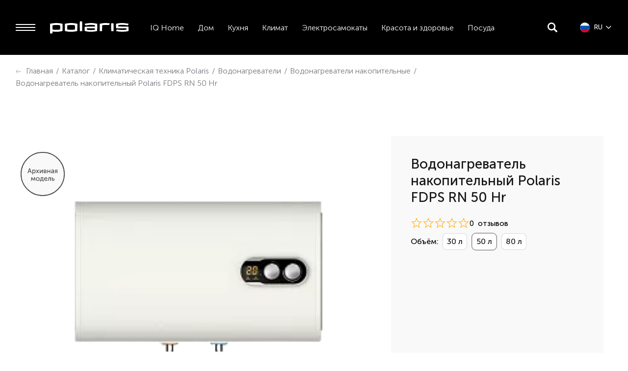

--- FILE ---
content_type: text/html; charset=utf-8
request_url: https://polaris.ru/catalog/storagewaterheaters/polaris-fdps-rn-50hr/
body_size: 33737
content:
<!doctype html>
<html data-n-head-ssr lang="ru" data-n-head="%7B%22lang%22:%7B%22ssr%22:%22ru%22%7D%7D">
<head >
  <script src="https://smartcaptcha.yandexcloud.net/captcha.js?render=onload" async defer></script>
  <script src="https://rap.skcrtxr.com/pub/pg/a57c3877-a4b9-4a69-b9ed-cabd171953f5/run-rap.js"></script>
  <script>window.runRapPixel=function(t){let e=document.createElement("img");e.src="https://rap.skcrtxr.com/pub/pix/"+t,e.style.position="absolute",e.style.height="0px",e.style.width="0px",document.body.appendChild(e)}</script>
  <meta data-n-head="ssr" charset="utf-8"><meta data-n-head="ssr" name="viewport" content="width=device-width, initial-scale=1"><meta data-n-head="ssr" name="format-detection" content="telephone=no"><meta data-n-head="ssr" name="yandex-verification" content="ea7ec36f51d406bd"><meta data-n-head="ssr" name="yandex-verification" content="74c7c45f8143f674"><meta data-n-head="ssr" name="google-site-verification" content="x9elfWxbUXJQ-DNxJUYKFQV2Uoss9kfT2oEchrEDBg8"><meta data-n-head="ssr" data-hid="description" name="description" content="На официальном сайте производителя Водонагреватель накопительный Polaris FDPS RN 50 Hr . Характеристики, видео и отзывы. Новинки. Вы можете заказать товар перейдя в интернет-магазин Polaris или в магазинах-партнера"><meta data-n-head="ssr" data-hid="og:title" name="og:title" content="Водонагреватель накопительный Polaris FDPS RN 50 Hr : характеристики, отзывы, описание на официальном сайте"><meta data-n-head="ssr" data-hid="og:image" property="og:image" content="https://polaris.ru/catalog/storagewaterheaters/polaris-fdps-rn-50hr//upload/iblock/1db/fob0zc297pguyt26rekrt8y6yldqeu3n/Без названия (21)-Photoroom.png"><meta data-n-head="ssr" data-hid="og:type" property="og:type" content="product"><meta data-n-head="ssr" data-hid="og:url" property="og:url" content="https://polaris.ru/catalog/storagewaterheaters/polaris-fdps-rn-50hr//catalog/storagewaterheaters/polaris-fdps-rn-50hr/"><meta data-n-head="ssr" data-hid="og:description" property="og:description" content="На официальном сайте производителя Водонагреватель накопительный Polaris FDPS RN 50 Hr . Характеристики, видео и отзывы. Новинки. Вы можете заказать товар перейдя в интернет-магазин Polaris или в магазинах-партнера"><title>Водонагреватель накопительный Polaris FDPS RN 50 Hr : характеристики, отзывы, описание на официальном сайте</title><link data-n-head="ssr" rel="icon" type="image/x-icon" href="/favicon.ico"><link data-n-head="ssr" rel="icon" type="image/svg+xml" href="/favicon.svg"><script data-n-head="ssr" src="//cdn.diginetica.net/4631/client.js" defer async></script><link rel="preload" href="/_nuxt/410ec4a.js" as="script"><link rel="preload" href="/_nuxt/5eb3598.js" as="script"><link rel="preload" href="/_nuxt/8f7c1c7.js" as="script"><link rel="preload" href="/_nuxt/4a663df.js" as="script"><link rel="preload" href="/_nuxt/1d6b1a9.js" as="script"><link rel="preload" href="/_nuxt/76af606.js" as="script"><link rel="preload" href="/_nuxt/42f1e48.js" as="script"><link rel="preload" href="/_nuxt/a7d4670.js" as="script"><style data-vue-ssr-id="63e2dbec:0 39a09554:0 cf7accec:0 6406152a:0 6a3edebc:0 4d31d7b6:0 39784657:0 0e2e7bb4:0 0c9a487c:0 32a9b5da:0 0405788a:0 c16e2846:0 5873d71e:0 4e2156a4:0 5d5d757b:0 9a75146c:0 3033547b:0 bb22f564:0 9bb62344:0 cb31a604:0 25d6e469:0 2ff1f577:0 72b90f27:0 a7daf286:0 763f0bf8:0 2caf7698:0 4b1ab500:0 c0c35994:0 90bf65e4:0 e64ab40a:0 118c5f5d:0 ba7fc364:0 3cfa994b:0 33062377:0">@font-face{font-family:"swiper-icons";font-style:normal;font-weight:400;src:url("data:application/font-woff;charset=utf-8;base64, [base64]//wADZ2x5ZgAAAywAAADMAAAD2MHtryVoZWFkAAABbAAAADAAAAA2E2+eoWhoZWEAAAGcAAAAHwAAACQC9gDzaG10eAAAAigAAAAZAAAArgJkABFsb2NhAAAC0AAAAFoAAABaFQAUGG1heHAAAAG8AAAAHwAAACAAcABAbmFtZQAAA/gAAAE5AAACXvFdBwlwb3N0AAAFNAAAAGIAAACE5s74hXjaY2BkYGAAYpf5Hu/j+W2+MnAzMYDAzaX6QjD6/4//Bxj5GA8AuRwMYGkAPywL13jaY2BkYGA88P8Agx4j+/8fQDYfA1AEBWgDAIB2BOoAeNpjYGRgYNBh4GdgYgABEMnIABJzYNADCQAACWgAsQB42mNgYfzCOIGBlYGB0YcxjYGBwR1Kf2WQZGhhYGBiYGVmgAFGBiQQkOaawtDAoMBQxXjg/wEGPcYDDA4wNUA2CCgwsAAAO4EL6gAAeNpj2M0gyAACqxgGNWBkZ2D4/wMA+xkDdgAAAHjaY2BgYGaAYBkGRgYQiAHyGMF8FgYHIM3DwMHABGQrMOgyWDLEM1T9/w8UBfEMgLzE////P/5//f/V/xv+r4eaAAeMbAxwIUYmIMHEgKYAYjUcsDAwsLKxc3BycfPw8jEQA/[base64]/uznmfPFBNODM2K7MTQ45YEAZqGP81AmGGcF3iPqOop0r1SPTaTbVkfUe4HXj97wYE+yNwWYxwWu4v1ugWHgo3S1XdZEVqWM7ET0cfnLGxWfkgR42o2PvWrDMBSFj/IHLaF0zKjRgdiVMwScNRAoWUoH78Y2icB/yIY09An6AH2Bdu/UB+yxopYshQiEvnvu0dURgDt8QeC8PDw7Fpji3fEA4z/PEJ6YOB5hKh4dj3EvXhxPqH/SKUY3rJ7srZ4FZnh1PMAtPhwP6fl2PMJMPDgeQ4rY8YT6Gzao0eAEA409DuggmTnFnOcSCiEiLMgxCiTI6Cq5DZUd3Qmp10vO0LaLTd2cjN4fOumlc7lUYbSQcZFkutRG7g6JKZKy0RmdLY680CDnEJ+UMkpFFe1RN7nxdVpXrC4aTtnaurOnYercZg2YVmLN/d/gczfEimrE/fs/bOuq29Zmn8tloORaXgZgGa78yO9/cnXm2BpaGvq25Dv9S4E9+5SIc9PqupJKhYFSSl47+Qcr1mYNAAAAeNptw0cKwkAAAMDZJA8Q7OUJvkLsPfZ6zFVERPy8qHh2YER+3i/BP83vIBLLySsoKimrqKqpa2hp6+jq6RsYGhmbmJqZSy0sraxtbO3sHRydnEMU4uR6yx7JJXveP7WrDycAAAAAAAH//wACeNpjYGRgYOABYhkgZgJCZgZNBkYGLQZtIJsFLMYAAAw3ALgAeNolizEKgDAQBCchRbC2sFER0YD6qVQiBCv/H9ezGI6Z5XBAw8CBK/m5iQQVauVbXLnOrMZv2oLdKFa8Pjuru2hJzGabmOSLzNMzvutpB3N42mNgZGBg4GKQYzBhYMxJLMlj4GBgAYow/P/PAJJhLM6sSoWKfWCAAwDAjgbRAAB42mNgYGBkAIIbCZo5IPrmUn0hGA0AO8EFTQAA") format("woff")}:root{--swiper-theme-color:#007aff}.swiper-container{list-style:none;margin-left:auto;margin-right:auto;overflow:hidden;padding:0;position:relative;z-index:1}.swiper-container-vertical>.swiper-wrapper{flex-direction:column}.swiper-wrapper{box-sizing:initial;display:flex;height:100%;position:relative;transition-property:transform;width:100%;z-index:1}.swiper-container-android .swiper-slide,.swiper-wrapper{transform:translateZ(0)}.swiper-container-multirow>.swiper-wrapper{flex-wrap:wrap}.swiper-container-multirow-column>.swiper-wrapper{flex-direction:column;flex-wrap:wrap}.swiper-container-free-mode>.swiper-wrapper{margin:0 auto;transition-timing-function:ease-out}.swiper-slide{flex-shrink:0;height:100%;position:relative;transition-property:transform;width:100%}.swiper-slide-invisible-blank{visibility:hidden}.swiper-container-autoheight,.swiper-container-autoheight .swiper-slide{height:auto}.swiper-container-autoheight .swiper-wrapper{align-items:flex-start;transition-property:transform,height}.swiper-container-3d{perspective:1200px}.swiper-container-3d .swiper-cube-shadow,.swiper-container-3d .swiper-slide,.swiper-container-3d .swiper-slide-shadow-bottom,.swiper-container-3d .swiper-slide-shadow-left,.swiper-container-3d .swiper-slide-shadow-right,.swiper-container-3d .swiper-slide-shadow-top,.swiper-container-3d .swiper-wrapper{transform-style:preserve-3d}.swiper-container-3d .swiper-slide-shadow-bottom,.swiper-container-3d .swiper-slide-shadow-left,.swiper-container-3d .swiper-slide-shadow-right,.swiper-container-3d .swiper-slide-shadow-top{height:100%;left:0;pointer-events:none;position:absolute;top:0;width:100%;z-index:10}.swiper-container-3d .swiper-slide-shadow-left{background-image:linear-gradient(270deg,rgba(0,0,0,.5),transparent)}.swiper-container-3d .swiper-slide-shadow-right{background-image:linear-gradient(90deg,rgba(0,0,0,.5),transparent)}.swiper-container-3d .swiper-slide-shadow-top{background-image:linear-gradient(0deg,rgba(0,0,0,.5),transparent)}.swiper-container-3d .swiper-slide-shadow-bottom{background-image:linear-gradient(180deg,rgba(0,0,0,.5),transparent)}.swiper-container-css-mode>.swiper-wrapper{overflow:auto;scrollbar-width:none;-ms-overflow-style:none}.swiper-container-css-mode>.swiper-wrapper::-webkit-scrollbar{display:none}.swiper-container-css-mode>.swiper-wrapper>.swiper-slide{scroll-snap-align:start start}.swiper-container-horizontal.swiper-container-css-mode>.swiper-wrapper{scroll-snap-type:x mandatory}.swiper-container-vertical.swiper-container-css-mode>.swiper-wrapper{scroll-snap-type:y mandatory}:root{--swiper-navigation-size:44px}.swiper-button-next,.swiper-button-prev{align-items:center;color:#007aff;color:var(--swiper-navigation-color,var(--swiper-theme-color));cursor:pointer;display:flex;height:44px;height:var(--swiper-navigation-size);justify-content:center;margin-top:-22px;margin-top:calc(var(--swiper-navigation-size)*-1/2);position:absolute;top:50%;width:27px;width:calc(var(--swiper-navigation-size)/44*27);z-index:10}.swiper-button-next.swiper-button-disabled,.swiper-button-prev.swiper-button-disabled{cursor:auto;opacity:.35;pointer-events:none}.swiper-button-next:after,.swiper-button-prev:after{font-family:swiper-icons;font-size:44px;font-size:var(--swiper-navigation-size);font-variant:normal;letter-spacing:0;line-height:1;text-transform:none!important;text-transform:none}.swiper-button-prev,.swiper-container-rtl .swiper-button-next{left:10px;right:auto}.swiper-button-prev:after,.swiper-container-rtl .swiper-button-next:after{content:"prev"}.swiper-button-next,.swiper-container-rtl .swiper-button-prev{left:auto;right:10px}.swiper-button-next:after,.swiper-container-rtl .swiper-button-prev:after{content:"next"}.swiper-button-next.swiper-button-white,.swiper-button-prev.swiper-button-white{--swiper-navigation-color:#fff}.swiper-button-next.swiper-button-black,.swiper-button-prev.swiper-button-black{--swiper-navigation-color:#000}.swiper-button-lock{display:none}.swiper-pagination{position:absolute;text-align:center;transform:translateZ(0);transition:opacity .3s;z-index:10}.swiper-pagination.swiper-pagination-hidden{opacity:0}.swiper-container-horizontal>.swiper-pagination-bullets,.swiper-pagination-custom,.swiper-pagination-fraction{bottom:10px;left:0;width:100%}.swiper-pagination-bullets-dynamic{font-size:0;overflow:hidden}.swiper-pagination-bullets-dynamic .swiper-pagination-bullet{position:relative;transform:scale(.33)}.swiper-pagination-bullets-dynamic .swiper-pagination-bullet-active,.swiper-pagination-bullets-dynamic .swiper-pagination-bullet-active-main{transform:scale(1)}.swiper-pagination-bullets-dynamic .swiper-pagination-bullet-active-prev{transform:scale(.66)}.swiper-pagination-bullets-dynamic .swiper-pagination-bullet-active-prev-prev{transform:scale(.33)}.swiper-pagination-bullets-dynamic .swiper-pagination-bullet-active-next{transform:scale(.66)}.swiper-pagination-bullets-dynamic .swiper-pagination-bullet-active-next-next{transform:scale(.33)}.swiper-pagination-bullet{background:#000;border-radius:100%;display:inline-block;height:8px;opacity:.2;width:8px}button.swiper-pagination-bullet{-webkit-appearance:none;-moz-appearance:none;appearance:none;border:none;box-shadow:none;margin:0;padding:0}.swiper-pagination-clickable .swiper-pagination-bullet{cursor:pointer}.swiper-pagination-bullet-active{background:#007aff;background:var(--swiper-pagination-color,var(--swiper-theme-color));opacity:1}.swiper-container-vertical>.swiper-pagination-bullets{right:10px;top:50%;transform:translate3d(0,-50%,0)}.swiper-container-vertical>.swiper-pagination-bullets .swiper-pagination-bullet{display:block;margin:6px 0}.swiper-container-vertical>.swiper-pagination-bullets.swiper-pagination-bullets-dynamic{top:50%;transform:translateY(-50%);width:8px}.swiper-container-vertical>.swiper-pagination-bullets.swiper-pagination-bullets-dynamic .swiper-pagination-bullet{display:inline-block;transition:transform .2s,top .2s}.swiper-container-horizontal>.swiper-pagination-bullets .swiper-pagination-bullet{margin:0 4px}.swiper-container-horizontal>.swiper-pagination-bullets.swiper-pagination-bullets-dynamic{left:50%;transform:translateX(-50%);white-space:nowrap}.swiper-container-horizontal>.swiper-pagination-bullets.swiper-pagination-bullets-dynamic .swiper-pagination-bullet{transition:transform .2s,left .2s}.swiper-container-horizontal.swiper-container-rtl>.swiper-pagination-bullets-dynamic .swiper-pagination-bullet{transition:transform .2s,right .2s}.swiper-pagination-progressbar{background:rgba(0,0,0,.25);position:absolute}.swiper-pagination-progressbar .swiper-pagination-progressbar-fill{background:#007aff;background:var(--swiper-pagination-color,var(--swiper-theme-color));height:100%;left:0;position:absolute;top:0;transform:scale(0);transform-origin:left top;width:100%}.swiper-container-rtl .swiper-pagination-progressbar .swiper-pagination-progressbar-fill{transform-origin:right top}.swiper-container-horizontal>.swiper-pagination-progressbar,.swiper-container-vertical>.swiper-pagination-progressbar.swiper-pagination-progressbar-opposite{height:4px;left:0;top:0;width:100%}.swiper-container-horizontal>.swiper-pagination-progressbar.swiper-pagination-progressbar-opposite,.swiper-container-vertical>.swiper-pagination-progressbar{height:100%;left:0;top:0;width:4px}.swiper-pagination-white{--swiper-pagination-color:#fff}.swiper-pagination-black{--swiper-pagination-color:#000}.swiper-pagination-lock{display:none}.swiper-scrollbar{background:rgba(0,0,0,.1);border-radius:10px;position:relative;-ms-touch-action:none}.swiper-container-horizontal>.swiper-scrollbar{bottom:3px;height:5px;left:1%;position:absolute;width:98%;z-index:50}.swiper-container-vertical>.swiper-scrollbar{height:98%;position:absolute;right:3px;top:1%;width:5px;z-index:50}.swiper-scrollbar-drag{background:rgba(0,0,0,.5);border-radius:10px;height:100%;left:0;position:relative;top:0;width:100%}.swiper-scrollbar-cursor-drag{cursor:move}.swiper-scrollbar-lock{display:none}.swiper-zoom-container{align-items:center;display:flex;height:100%;justify-content:center;text-align:center;width:100%}.swiper-zoom-container>canvas,.swiper-zoom-container>img,.swiper-zoom-container>svg{max-height:100%;max-width:100%;object-fit:contain}.swiper-slide-zoomed{cursor:move}.swiper-lazy-preloader{animation:swiper-preloader-spin 1s linear infinite;border:4px solid #007aff;border:4px solid var(--swiper-preloader-color,var(--swiper-theme-color));border-radius:50%;border-top:4px solid transparent;box-sizing:border-box;height:42px;left:50%;margin-left:-21px;margin-top:-21px;position:absolute;top:50%;transform-origin:50%;width:42px;z-index:10}.swiper-lazy-preloader-white{--swiper-preloader-color:#fff}.swiper-lazy-preloader-black{--swiper-preloader-color:#000}@keyframes swiper-preloader-spin{to{transform:rotate(1turn)}}.swiper-container .swiper-notification{left:0;opacity:0;pointer-events:none;position:absolute;top:0;z-index:-1000}.swiper-container-fade.swiper-container-free-mode .swiper-slide{transition-timing-function:ease-out}.swiper-container-fade .swiper-slide{pointer-events:none;transition-property:opacity}.swiper-container-fade .swiper-slide .swiper-slide{pointer-events:none}.swiper-container-fade .swiper-slide-active,.swiper-container-fade .swiper-slide-active .swiper-slide-active{pointer-events:auto}.swiper-container-cube{overflow:visible}.swiper-container-cube .swiper-slide{-webkit-backface-visibility:hidden;backface-visibility:hidden;height:100%;pointer-events:none;transform-origin:0 0;visibility:hidden;width:100%;z-index:1}.swiper-container-cube .swiper-slide .swiper-slide{pointer-events:none}.swiper-container-cube.swiper-container-rtl .swiper-slide{transform-origin:100% 0}.swiper-container-cube .swiper-slide-active,.swiper-container-cube .swiper-slide-active .swiper-slide-active{pointer-events:auto}.swiper-container-cube .swiper-slide-active,.swiper-container-cube .swiper-slide-next,.swiper-container-cube .swiper-slide-next+.swiper-slide,.swiper-container-cube .swiper-slide-prev{pointer-events:auto;visibility:visible}.swiper-container-cube .swiper-slide-shadow-bottom,.swiper-container-cube .swiper-slide-shadow-left,.swiper-container-cube .swiper-slide-shadow-right,.swiper-container-cube .swiper-slide-shadow-top{-webkit-backface-visibility:hidden;backface-visibility:hidden;z-index:0}.swiper-container-cube .swiper-cube-shadow{background:#000;bottom:0;-webkit-filter:blur(50px);filter:blur(50px);height:100%;left:0;opacity:.6;position:absolute;width:100%;z-index:0}.swiper-container-flip{overflow:visible}.swiper-container-flip .swiper-slide{-webkit-backface-visibility:hidden;backface-visibility:hidden;pointer-events:none;z-index:1}.swiper-container-flip .swiper-slide .swiper-slide{pointer-events:none}.swiper-container-flip .swiper-slide-active,.swiper-container-flip .swiper-slide-active .swiper-slide-active{pointer-events:auto}.swiper-container-flip .swiper-slide-shadow-bottom,.swiper-container-flip .swiper-slide-shadow-left,.swiper-container-flip .swiper-slide-shadow-right,.swiper-container-flip .swiper-slide-shadow-top{-webkit-backface-visibility:hidden;backface-visibility:hidden;z-index:0}
body{font-family:"Museo Sans Cyrl","Arial",sans-serif;overflow-x:hidden}button:disabled{cursor:not-allowed;opacity:.5}.g-scroll-block,.g-scroll-block body{overflow:hidden}body.g-scroll-block{overflow:hidden!important}.form-input{background-color:var(--background-third);border:none;box-sizing:border-box;padding:20px;width:100%}.form-input_invalid{border:1px solid var(--notifications-error)}.form-input::-webkit-input-placeholder,.form-input::placeholder,.form-input[disabled],.form-input[disabled]::-webkit-input-placeholder,.form-input[disabled]::placeholder{color:var(--text-body-second);opacity:1}img[lazy=error],img[lazy=loading]{transform:scale(.75)}input[type=checkbox]{appearance:none;-webkit-appearance:none!important;-moz-appearance:none!important;border:1px solid #eee;border-radius:2px;cursor:pointer;height:20px;position:relative;width:20px}input[type=checkbox]:checked{background-color:var(--interface-second);background:var(--interface-second) url([data-uri]) 2px 4px no-repeat;border:1px solid var(--interface-second)}.modal-close-icon{cursor:pointer;opacity:.2;padding:7px;position:absolute;right:10px;top:10px;z-index:10}.g-hidden{display:none}@media(max-width:639px){.g-hidden-mobile{display:none!important}}@media(min-width:640px){.g-visible-mobile{display:none!important}}@media(max-width:1023px){.g-hidden-tablet{display:none!important}}@media(min-width:1024px){.g-visible-tablet{display:none!important}}@media(max-width:959px){.g-hidden-tablet-mid{display:none!important}}@media(min-width:960px){.g-visible-tablet-mid{display:none!important}}@media(min-width:1280px){.g-visible-laptop{display:none!important}}@media(max-width:1279px){.g-hidden-laptop{display:none!important}}.g-ampersand{font-family:"Roboto","Arial",sans-serif}.sr-only{display:none;pointer-events:none;position:absolute;z-index:-1}
/*! normalize.css v8.0.1 | MIT License | github.com/necolas/normalize.css */html{line-height:1.15;-webkit-text-size-adjust:100%}body{margin:0}main{display:block}h1{font-size:2em;margin:.67em 0}hr{box-sizing:content-box;height:0;overflow:visible}pre{font-family:monospace,monospace;font-size:1em}a{background-color:transparent}abbr[title]{border-bottom:none;text-decoration:underline;-webkit-text-decoration:underline dotted;text-decoration:underline dotted}b,strong{font-weight:bolder}code,kbd,samp{font-family:monospace,monospace;font-size:1em}small{font-size:80%}sub,sup{font-size:75%;line-height:0;position:relative;vertical-align:baseline}sub{bottom:-.25em}sup{top:-.5em}img{border-style:none}button,input,optgroup,select,textarea{font-family:inherit;font-size:100%;line-height:1.15;margin:0}button,input{overflow:visible}button,select{text-transform:none}[type=button],[type=reset],[type=submit],button{-webkit-appearance:button}[type=button]::-moz-focus-inner,[type=reset]::-moz-focus-inner,[type=submit]::-moz-focus-inner,button::-moz-focus-inner{border-style:none;padding:0}[type=button]:-moz-focusring,[type=reset]:-moz-focusring,[type=submit]:-moz-focusring,button:-moz-focusring{outline:1px dotted ButtonText}fieldset{padding:.35em .75em .625em}legend{box-sizing:border-box;color:inherit;display:table;max-width:100%;padding:0;white-space:normal}progress{vertical-align:baseline}textarea{overflow:auto}[type=checkbox],[type=radio]{box-sizing:border-box;padding:0}[type=number]::-webkit-inner-spin-button,[type=number]::-webkit-outer-spin-button{height:auto}[type=search]{-webkit-appearance:textfield;outline-offset:-2px}[type=search]::-webkit-search-decoration{-webkit-appearance:none}::-webkit-file-upload-button{-webkit-appearance:button;font:inherit}details{display:block}summary{display:list-item}[hidden],template{display:none}
@font-face{font-display:swap;font-family:"Museo Sans Cyrl";font-style:normal;font-weight:100;src:local("Museo Sans Cyrl 100"),url(/_nuxt/fonts/museosanscyrl-100.cb4856f.woff2) format("woff2"),url(/_nuxt/fonts/museosanscyrl-100.f1a2640.woff) format("woff")}@font-face{font-display:swap;font-family:"Museo Sans Cyrl";font-style:normal;font-weight:300;src:local("Museo Sans Cyrl 300"),url(/_nuxt/fonts/museosanscyrl-300.9df41f5.woff2) format("woff2"),url(/_nuxt/fonts/museosanscyrl-300.982ff9c.woff) format("woff")}@font-face{font-display:swap;font-family:"Museo Sans Cyrl";font-style:normal;font-weight:500;src:local("Museo Sans Cyrl 500"),url(/_nuxt/fonts/museosanscyrl-500.fda94d3.woff2) format("woff2"),url(/_nuxt/fonts/museosanscyrl-500.6cdeaf8.woff) format("woff")}@font-face{font-display:swap;font-family:"Museo Sans Cyrl";font-style:normal;font-weight:700;src:local("Museo Sans Cyrl 700"),url(/_nuxt/fonts/museosanscyrl-700.a7fce2c.woff2) format("woff2"),url(/_nuxt/fonts/museosanscyrl-700.162f5f7.woff) format("woff")}@font-face{font-display:swap;font-family:"Museo Sans Cyrl";font-style:normal;font-weight:900;src:local("Museo Sans Cyrl 900"),url(/_nuxt/fonts/museosanscyrl-900.cfab885.woff2) format("woff2"),url(/_nuxt/fonts/museosanscyrl-900.e6f83b4.woff) format("woff")}@font-face{font-display:swap;font-family:"Roboto";font-style:normal;font-weight:300;src:local("Roboto"),url(/_nuxt/fonts/Roboto-Light.4ca6162.woff2) format("woff2"),url(/_nuxt/fonts/Roboto-Light.c981701.woff) format("woff")}@font-face{font-display:swap;font-family:"Roboto";font-style:normal;font-weight:400;src:local("Roboto"),url(/_nuxt/fonts/Roboto-Regular.9d43b86.woff2) format("woff2"),url(/_nuxt/fonts/Roboto-Regular.0944be1.woff) format("woff")}
:root{--interface-main:#151516;--interface-second:#7a87ff;--interface-third:#fff;--interface-fourth:#680adf;--interface-fifth:#eee;--interface-labels:#444;--background-main:#000;--background-second:#eef0ff;--background-third:#f9f9f9;--background-alt:#161617;--background-purple:#6b1aaf;--text-headers:#fff;--text-body:hsla(0,0%,100%,.88);--text-body-second:#797981;--text-placeholder:hsla(0,0%,100%,.5);--notifications-error:#ff644f;--notifications-success:#26df7b;--state-disabled:hsla(0,0%,100%,.15);--state-hover:rgba(26,35,52,.25);--state-focused:#f65df4;--gradient-main:linear-gradient(90deg,#680adf,#fe25e8);--gradient-from-polaris:linear-gradient(270.99deg,#4776e6 0.52%,#8e54e9);--accent-blue:#0185ff}
.preloader[data-v-234dc674]{align-items:center;background:var(--interface-main);color:var(--interface-third);display:flex;flex-direction:column;font-size:1.5rem;height:100%;justify-content:center;position:fixed;text-align:center;width:100%;z-index:10002}
.main-layout[data-v-264b78c7]{background-color:var(--background-main);min-height:100vh}.main-layout__content[data-v-264b78c7]{margin:0 auto;position:relative}.main-layout__content--light[data-v-264b78c7]{background-color:var(--interface-third)}
.header[data-v-da17acca]{background-color:var(--background-main);position:relative}@media print{.header[data-v-da17acca]{display:none}}.header__wrapper[data-v-da17acca]{align-items:center;display:flex;height:48px;margin:0 auto;padding:0 24px;transition:padding .3s}@media(min-width:640px){.header__wrapper[data-v-da17acca]{height:60px;padding:0 32px}}@media(min-width:1280px){.header__wrapper[data-v-da17acca]{height:112px;max-width:1864px}}.header__wrapper--hover-menu-active[data-v-da17acca]{padding-bottom:250px}.header__wrapper--hover-menu-active .main-nav__list[data-v-da17acca]:before{opacity:1}.header__logo-link[data-v-da17acca]{margin-left:12px}@media(min-width:1280px){.header__logo-link[data-v-da17acca]{margin-left:24px}}.header__logo-image[data-v-da17acca]{display:block;height:16px;width:72px}@media(min-width:1280px){.header__logo-image[data-v-da17acca]{height:40px;width:172px}}.main-nav[data-v-da17acca]{height:100%}.main-nav__list[data-v-da17acca]{display:none;height:100%;list-style:none}@media(min-width:1280px){.main-nav__list[data-v-da17acca]{display:flex;margin:0 0 0 24px;padding:0}}@media(min-width:1920px){.main-nav__list[data-v-da17acca]{margin:0 0 0 70px}}.main-nav__list--relative[data-v-da17acca]{position:relative}.main-nav__list[data-v-da17acca]:before{background-color:var(--interface-main);content:"";height:250px;left:0;opacity:0;position:fixed;right:0;top:112px;transition:opacity .3s}.main-nav__item:hover>.main-nav__hover-menu-wrapper[data-v-da17acca]{opacity:1;pointer-events:all;transition:opacity .3s;visibility:visible}.main-nav__link[data-v-da17acca]{align-items:center;color:var(--text-headers);cursor:pointer;display:flex;font-size:16px;font-weight:300;height:100%;line-height:120%;padding:0 14px;-webkit-text-decoration:none;text-decoration:none;transition:color .3s}.main-nav__link[data-v-da17acca]:hover{color:var(--interface-second)}@media(min-width:1920px){.main-nav__link[data-v-da17acca]{font-size:18px;padding:0 22px}}.main-nav__hover-menu-wrapper[data-v-da17acca]{box-sizing:border-box;display:flex;height:250px;left:0;opacity:0;padding:20px 14px;pointer-events:none;position:absolute;top:112px;transition:opacity .3s;visibility:hidden;width:100%;z-index:10}@media(max-width:1550px){.main-nav__hover-menu-wrapper[data-v-da17acca]{width:100%}}@media(min-width:1920px){.main-nav__hover-menu-wrapper[data-v-da17acca]{padding:20px 22px}}.main-nav__hover-menu-wrapper.from-left[data-v-da17acca]{padding-left:32px}.main-nav__hover-menu-list[data-v-da17acca]{display:flex;flex-wrap:wrap;list-style:none;margin:0 auto;max-width:1864px;overflow:hidden;padding:0;width:100%}.main-nav__hover-menu-list[data-v-da17acca]::-webkit-scrollbar{height:3px;width:3px}.main-nav__hover-menu-list[data-v-da17acca]::-webkit-scrollbar-thumb{background-color:var(--interface-second);border-radius:4px}.main-nav__hover-menu-list--column[data-v-da17acca],.main-nav__hover-menu-list--main[data-v-da17acca]{flex-direction:column}.main-nav__hover-menu-list--grid[data-v-da17acca]{display:grid;grid-template-columns:1fr 1fr}.main-nav__hover-menu-list--pl[data-v-da17acca]{padding-bottom:8px;padding-left:6px}.main-nav__hover-menu-item[data-v-da17acca]{flex-shrink:0;margin-right:20px}.main-nav__hover-menu-item[data-v-da17acca]:last-child{margin-right:0}.main-nav__hover-menu-item--column[data-v-da17acca]{margin-bottom:10px}.main-nav__hover-menu-item-link[data-v-da17acca]{color:var(--text-headers);display:inline-block;font-size:14px;font-weight:300;line-height:22px;-webkit-text-decoration:none;text-decoration:none;transition:color .3s}.main-nav__hover-menu-item-link--bold[data-v-da17acca]{font-weight:600}.main-nav__hover-menu-item-link--bold[data-v-da17acca]:not(:last-child){padding-bottom:8px}.main-nav__hover-menu-item-link[data-v-da17acca]:not(span):hover{color:var(--interface-second)}@media(min-width:1920px){.main-nav__hover-menu-item-link[data-v-da17acca]{font-size:16px}}.locale[data-v-da17acca]{align-items:center;cursor:pointer;display:flex;margin-left:12px}@media(min-width:1280px){.locale[data-v-da17acca]{margin-left:46px}}.locale__lang-label[data-v-da17acca]{color:var(--text-headers);font-size:12px;font-weight:300;line-height:132%;margin-left:8px}@media(min-width:1280px){.locale__lang-label[data-v-da17acca]{font-size:14px;font-weight:500;line-height:120%}}.locale__arrow[data-v-da17acca]{color:var(--interface-third);margin-left:4px;padding:2px}.locale__list[data-v-da17acca]{background:var(--interface-third);border-radius:4px;display:flex;flex-direction:column;gap:10px;list-style:none;margin:0;min-width:184px;padding:16px 20px;position:relative}.locale__list[data-v-da17acca]:before{background:var(--interface-third);content:"";height:10px;position:absolute;right:28px;top:-5px;transform:rotate(45deg);width:10px;z-index:-1}.locale__list--dark[data-v-da17acca],.locale__list--dark[data-v-da17acca]:before{background:var(--interface-main)}.locale__link[data-v-da17acca]{color:var(--interface-main);display:flex;font-size:14px;font-weight:300;line-height:180%;-webkit-text-decoration:none;text-decoration:none}.locale__link span[data-v-da17acca]{margin-left:10px}.locale__link--dark[data-v-da17acca]{color:var(--text-headers)}.locale__link--current[data-v-da17acca],.locale__link[data-v-da17acca]:hover{color:var(--interface-second)}.locale__icon[data-v-da17acca]{height:14px;width:14px}@media(min-width:1280px){.locale__icon[data-v-da17acca]{height:20px;width:20px}}
.burger[data-v-8c0cef44]{align-items:center;display:flex;justify-content:center}.burger__button[data-v-8c0cef44]{background:none;border:none;cursor:pointer;height:24px;padding:0;width:24px}@media(min-width:1280px){.burger__button[data-v-8c0cef44]{height:40px;width:40px}}.burger__button-sticks[data-v-8c0cef44]{background-color:var(--interface-third);display:block;height:2px;position:relative;width:100%}.burger__button-sticks[data-v-8c0cef44]:before{top:-6px}.burger__button-sticks[data-v-8c0cef44]:after,.burger__button-sticks[data-v-8c0cef44]:before{background-color:var(--interface-third);content:"";height:2px;left:0;position:absolute;width:100%}.burger__button-sticks[data-v-8c0cef44]:after{bottom:-6px}
.sidebar[data-v-59e800a6]{color:var(--text-headers)}.sidebar__overlay[data-v-59e800a6]{background:rgba(0,0,0,.25);height:100%;left:0;position:fixed;top:0;width:100%;z-index:1000}.sidebar aside[data-v-59e800a6]{z-index:1010}.sidebar__close-button[data-v-59e800a6]{background:no-repeat;border:none;color:inherit;cursor:pointer;padding:20px;position:absolute;right:30px;top:30px}.sidebar__nav[data-v-59e800a6]{background-color:var(--interface-main);box-sizing:border-box;left:0;padding:48px 24px;position:absolute;top:0;width:100%;z-index:10}@media(min-width:640px){.sidebar__nav[data-v-59e800a6]{padding:64px 32px}}@media(min-width:1280px){.sidebar__nav[data-v-59e800a6]{max-width:600px;padding:112px 44px 112px 64px}}.sidebar__list[data-v-59e800a6]{list-style:none;margin:0 0 16px;padding:0}.sidebar__list[data-v-59e800a6]:last-child{margin-bottom:0}@media(min-width:640px){.sidebar__list[data-v-59e800a6]{margin-bottom:20px}}.sidebar__list--mobile[data-v-59e800a6]{display:block}@media(min-width:1280px){.sidebar__list--mobile[data-v-59e800a6]{display:none}}.sidebar__item[data-v-59e800a6]{margin-bottom:16px}@media(min-width:640px){.sidebar__item[data-v-59e800a6]{margin-bottom:20px}}.sidebar__item[data-v-59e800a6]:last-child{margin-bottom:0}.sidebar__link[data-v-59e800a6]{color:var(--text-headers);display:block;font-size:16px;font-weight:500;line-height:130%;-webkit-text-decoration:none;text-decoration:none}@media(min-width:640px){.sidebar__link[data-v-59e800a6]{font-size:20px;line-height:132%}}@media(min-width:1280px){.sidebar__link[data-v-59e800a6]{font-size:24px;line-height:140%;max-width:600px}}.sidebar__link[data-v-59e800a6]:hover{color:var(--interface-second)}.slide-enter-active[data-v-59e800a6],.slide-leave-active[data-v-59e800a6]{transition:.3s}.slide-enter[data-v-59e800a6],.slide-leave-to[data-v-59e800a6]{left:-100%}.fade-enter-active[data-v-59e800a6],.fade-leave-active[data-v-59e800a6]{transition:.3s}.fade-enter[data-v-59e800a6],.fade-leave-to[data-v-59e800a6]{opacity:0}
.svg-icon{vertical-align:bottom}
.fade-enter-active[data-v-d9e58f18],.fade-leave-active[data-v-d9e58f18]{transition:opacity .3s}.fade-enter[data-v-d9e58f18],.fade-leave-to[data-v-d9e58f18]{opacity:0}.search[data-v-d9e58f18]{line-height:0;margin-left:auto}.search__overlay[data-v-d9e58f18]{height:100%;left:0;position:fixed;top:0;width:100%;z-index:1000}.search__modal[data-v-d9e58f18]{background-color:var(--interface-main);left:0;position:absolute;top:100%;width:100%;z-index:1000}.search__modal-wrapper[data-v-d9e58f18]{display:block;margin:0 auto;max-width:1380px;overflow:auto;padding:16px 32px}@media(min-width:1280px){.search__modal-wrapper[data-v-d9e58f18]{padding:40px}}.search__input-wrapper[data-v-d9e58f18]{align-items:center;display:flex;position:relative}.search__icon[data-v-d9e58f18]{color:var(--interface-third);cursor:pointer;height:14px;width:14px}@media(min-width:1280px){.search__icon[data-v-d9e58f18]{height:20px;width:20px}}.search__icon--input[data-v-d9e58f18]{position:absolute;top:50%;transform:translateY(-50%)}.search__icon--input-clear[data-v-d9e58f18]{height:8px;padding:4px;right:0;width:8px}@media(min-width:1280px){.search__icon--input-clear[data-v-d9e58f18]{height:12px;padding:6px;width:12px}}.search__input[data-v-d9e58f18]{background-color:transparent;border:none;border-bottom:1px solid hsla(0,0%,100%,.2);color:var(--interface-third);font-size:14px;font-weight:300;line-height:48px;outline:none;padding:0 28px;width:100%}@media(min-width:640px){.search__input[data-v-d9e58f18]{font-size:16px}}.search__filters-list[data-v-d9e58f18]{display:flex;flex-wrap:wrap;list-style:none;margin:16px 0 0;padding:0}.search__filters-item[data-v-d9e58f18]{border:1px solid hsla(0,0%,100%,.2);border-radius:2px;color:var(--text-headers);cursor:pointer;font-size:14px;font-weight:300;line-height:30px;margin:0 16px 16px 0;padding:0 12px;text-transform:uppercase;transition:.3s}.search__filters-item[data-v-d9e58f18]:last-child{margin-right:0}.search__filters-item--active[data-v-d9e58f18],.search__filters-item[data-v-d9e58f18]:active,.search__filters-item[data-v-d9e58f18]:hover{background-color:var(--interface-second);border:1px solid var(--interface-second)}
.fade-enter-active[data-v-da98f7a0],.fade-leave-active[data-v-da98f7a0]{transition:opacity .3s}.fade-enter[data-v-da98f7a0],.fade-leave-to[data-v-da98f7a0]{opacity:0}.tooltip[data-v-da98f7a0]{position:relative;z-index:100}.tooltip__overlay[data-v-da98f7a0]{height:100%;left:0;position:fixed;top:0;width:100%;z-index:1000}.tooltip__wrapper[data-v-da98f7a0]{position:absolute;right:0;top:30px;z-index:1001}
.alert[data-v-0a53f35d]{bottom:32px;position:fixed;right:32px}.alert__item[data-v-0a53f35d]{background:var(--gradient-main);color:#fff;margin-top:1rem;padding:1rem}.fade-enter-active[data-v-0a53f35d],.fade-leave-active[data-v-0a53f35d]{transition:opacity .5s}.fade-enter[data-v-0a53f35d],.fade-leave-to[data-v-0a53f35d]{opacity:0}
.modal[data-v-f22182a4]{z-index:10001}.video-modal[data-v-f22182a4] .vm--modal{background-color:transparent}.video-modal[data-v-f22182a4] .vm--overlay{background-color:rgba(0,0,0,.8)}.text--lowercase[data-v-f22182a4]{text-transform:lowercase}.product-page[data-v-f22182a4]{background-color:var(--interface-third)}.product-page__rating[data-v-f22182a4]{margin-top:12px}@media(min-width:640px){.product-page__rating[data-v-f22182a4]{margin-top:20px}}@media(min-width:1280px){.product-page__rating[data-v-f22182a4]{margin-top:24px}}.product-page__tabs[data-v-f22182a4]{display:flex;margin:0 auto 20px;max-width:1380px;overflow-x:scroll;scroll-snap-type:x mandatory;scrollbar-width:none}@media(min-width:640px){.product-page__tabs[data-v-f22182a4]{margin:0 auto 40px}}.product-page__tabs[data-v-f22182a4]::-webkit-scrollbar{display:none}.product-page__tab-item[data-v-f22182a4]{color:inherit;cursor:pointer;font-size:15px;font-weight:500;line-height:18px;padding-bottom:13px;padding-left:24px;scroll-snap-align:start;-webkit-text-decoration:none;text-decoration:none;white-space:nowrap;width:auto}@media(min-width:640px){.product-page__tab-item[data-v-f22182a4]{font-size:18px;line-height:140%;margin-right:44px}}@media(min-width:1280px){.product-page__tab-item[data-v-f22182a4]{margin-right:72px}}.product-page__tab-item--active>span[data-v-f22182a4]{border-bottom:2px solid var(--interface-second);color:var(--interface-second);padding-bottom:11px}.product-page__tab-item[data-v-f22182a4]:last-child{padding-right:24px}@media(min-width:1280px){.product-page__wrapper[data-v-f22182a4]{box-sizing:border-box;display:flex;gap:40px;margin:0 auto;max-width:1380px;padding:56px 10px 80px;width:100%}}.product-page__title[data-v-f22182a4]{color:var(--interface-main);font-size:16px;font-weight:500;line-height:130%;margin:0}@media(min-width:640px){.product-page__title[data-v-f22182a4]{font-size:28px;line-height:124%}}.product-page__slider-block[data-v-f22182a4]{box-sizing:border-box;padding:24px 24px 0;position:relative;width:100%}@media(min-width:640px){.product-page__slider-block[data-v-f22182a4]{padding:32px}}@media(min-width:1280px){.product-page__slider-block[data-v-f22182a4]{max-width:calc(100% - 473px)}}.product-page__buy-block[data-v-f22182a4]{background-color:var(--background-third);margin:24px;padding:14px}@media(min-width:640px){.product-page__buy-block[data-v-f22182a4]{margin:32px;padding:32px}}@media(min-width:1280px){.product-page__buy-block[data-v-f22182a4]{box-sizing:border-box;margin:0;padding:40px;width:433px}}.product-page__buy-block-price[data-v-f22182a4]{font-size:14px;font-weight:300;line-height:120%;margin-bottom:0;margin-top:0}@media(min-width:640px){.product-page__buy-block-price[data-v-f22182a4]{font-size:18px;line-height:124%}}@media(min-width:1280px){.product-page__buy-block-price[data-v-f22182a4]{font-size:18px;line-height:120%;margin:36px 0}}.product-page__buy-block-price span[data-v-f22182a4]{font-size:16px;font-weight:500;line-height:130%;white-space:nowrap}@media(min-width:640px){.product-page__buy-block-price span[data-v-f22182a4]{font-size:20px;line-height:132%}}@media(min-width:1280px){.product-page__buy-block-price span[data-v-f22182a4]{font-size:24px;line-height:140%}}.product-page__sliders[data-v-f22182a4]{display:flex;flex-direction:column;margin-top:24px;position:relative}@media(min-width:640px){.product-page__sliders[data-v-f22182a4]{display:block;margin-top:32px}}@media(min-width:1280px){.product-page__sliders[data-v-f22182a4]{margin-top:0}}.product-page__labels[data-v-f22182a4]{align-items:flex-start;display:flex;justify-content:space-around;margin-bottom:10px;order:3;width:100%;z-index:2}.product-page__labels svg[data-v-f22182a4]{margin-left:auto}@media(min-width:640px){.product-page__labels[data-v-f22182a4]{flex-direction:column;left:0;position:absolute;top:0;width:auto}}.product-page__labels--right[data-v-f22182a4]{left:auto;order:4;right:0}.product-page__label[data-v-f22182a4]{margin-bottom:18px;width:70px}@media(min-width:640px){.product-page__label[data-v-f22182a4]{margin-bottom:12px;width:80px}}@media(min-width:1280px){.product-page__label[data-v-f22182a4]{width:90px}}.product-page__label--rigth[data-v-f22182a4]{width:78px}@media(min-width:640px){.product-page__label--rigth[data-v-f22182a4]{margin-bottom:8px;width:95px}}.product-page__buy-button[data-v-f22182a4]{background:var(--gradient-from-polaris);border:2px solid transparent;border-left:none;border-radius:4px;border-right:none;box-sizing:border-box;color:var(--text-headers);display:block;font-size:15px;font-weight:500;line-height:44px;margin-top:16px;outline:none;text-align:center;-webkit-text-decoration:none;text-decoration:none;width:100%}.product-page__buy-button[data-v-f22182a4]:focus{border:2px solid var(--state-focused)}@media(min-width:640px){.product-page__buy-button[data-v-f22182a4]{font-size:18px;line-height:56px;margin-top:20px}}@media(min-width:1280px){.product-page__buy-button[data-v-f22182a4]{font-size:18px;margin-top:42px}}.product-page__buy-other[data-v-f22182a4]{font-size:14px;font-weight:300;line-height:120%;margin-top:28px}@media(min-width:640px){.product-page__buy-other[data-v-f22182a4]{font-size:16px;line-height:120%;margin-top:32px}}@media(min-width:1280px){.product-page__buy-other[data-v-f22182a4]{font-size:16px;line-height:160%}}.product-page__buy-list[data-v-f22182a4]{display:grid;grid-template-columns:1fr 1fr;list-style:none;margin-bottom:0;margin-top:16px;padding:0;grid-gap:5px;gap:5px}@media(min-width:1280px){.product-page__buy-list[data-v-f22182a4]{margin-top:12px}}.product-page__buy-item-link[data-v-f22182a4]{border:1px solid transparent;color:var(--interface-second);font-size:18px;font-weight:500;line-height:140%;outline:none;-webkit-text-decoration:none;text-decoration:none}.product-page__buy-item-link[data-v-f22182a4]:focus{border:1px solid var(--state-focused);color:#030303}.product-page__buy-item-link[data-v-f22182a4]:active,.product-page__buy-item-link[data-v-f22182a4]:hover{border-color:transparent;border-bottom:1px solid var(--interface-second);color:var(--interface-second)}.product-page__other-block[data-v-f22182a4]{border-top:1px solid var(--interface-fifth);margin-top:44px;padding:28px 0 44px}@media(min-width:640px){.product-page__other-block[data-v-f22182a4]{margin-top:64px}}@media(min-width:1280px){.product-page__other-block[data-v-f22182a4]{margin-top:140px}.product-page__product-list-wrapper[data-v-f22182a4]{margin-left:auto;margin-right:auto;max-width:1587px;position:relative}}.product-page__product-list[data-v-f22182a4]{padding-left:24px;padding-right:24px}@media(min-width:640px){.product-page__product-list[data-v-f22182a4]{padding-left:32px;padding-right:32px}}@media(min-width:1280px){.product-page__product-list[data-v-f22182a4]{overflow:hidden;padding:0}}.product-page__product-nav-button[data-v-f22182a4]{background:none;border:1px solid var(--interface-fifth);border-radius:50%;cursor:pointer;display:none;height:64px;position:absolute;top:50%;transform:translateY(-50%);transform-origin:center;width:64px}.product-page__product-nav-button--prev[data-v-f22182a4]{left:10px;transform:translateY(-50%) rotate(180deg)}.product-page__product-nav-button--next[data-v-f22182a4]{right:10px}@media(min-width:1280px){.product-page__product-nav-button[data-v-f22182a4]{display:block}}.product-page__product-nav-button--disabled[data-v-f22182a4]{cursor:default;opacity:0}.product-page__previews-slider[data-v-f22182a4]{box-sizing:border-box;display:none}@media(min-width:640px){.product-page__previews-slider[data-v-f22182a4]{display:block}}@media(min-width:1280px){.product-page__previews-slider[data-v-f22182a4]{box-sizing:border-box;height:100%;padding:40px}}.product-page__previews-slider--modal[data-v-f22182a4]{padding:24px}@media(min-width:640px){.product-page__previews-slider--modal[data-v-f22182a4]{padding:32px}}@media(min-width:1280px){.product-page__previews-slider--modal[data-v-f22182a4]{padding:40px}}.product-page__button--modal[data-v-f22182a4]{display:none}@media(min-width:640px){.product-page__button--modal[data-v-f22182a4]{cursor:pointer;display:block;opacity:.2;padding:10px 15px;position:absolute;top:50%;transform:translateY(-50%);z-index:10}}@media(min-width:1280px){.product-page__button--modal[data-v-f22182a4]{padding:18px 23px}}.product-page__button--prev[data-v-f22182a4]{left:32px}@media(min-width:1280px){.product-page__button--prev[data-v-f22182a4]{left:auto;right:45px;top:calc(50% - 60px)}}.product-page__button--next[data-v-f22182a4]{right:32px;transform:translateY(-50%) rotate(180deg)}@media(min-width:1280px){.product-page__button--next[data-v-f22182a4]{right:45px;top:calc(50% + 60px)}}.product-page__previews-slider-wrapper--modal[data-v-f22182a4]{box-sizing:border-box;position:relative;width:100%}@media(min-width:640px){.product-page__previews-slider-wrapper--modal[data-v-f22182a4]{padding:0 76px}}@media(min-width:1280px){.product-page__previews-slider-wrapper--modal[data-v-f22182a4]{height:100%;padding:0;position:static;width:auto}}.product-page__product-slider[data-v-f22182a4]{height:auto}[data-v-f22182a4] .swiper-pagination{position:static}@media(min-width:1280px){[data-v-f22182a4] .swiper-pagination{display:none}}[data-v-f22182a4] .swiper-pagination .swiper-pagination-bullet{background:none;border-radius:50%;cursor:pointer;display:inline-block;height:14px;margin:0 4px;opacity:1;position:relative;width:14px}[data-v-f22182a4] .swiper-pagination .swiper-pagination-bullet:after{background-color:var(--interface-main);border-radius:50%;content:"";height:4px;left:50%;position:absolute;top:50%;transform:translate(-50%,-50%);width:4px}@media(min-width:1280px){[data-v-f22182a4] .swiper-pagination .swiper-pagination-bullet:after{height:8px;width:8px}}@media(min-width:1280px){[data-v-f22182a4] .swiper-pagination .swiper-pagination-bullet{height:32px;margin:0 9px;width:32px}}[data-v-f22182a4] .swiper-pagination .swiper-pagination-bullet-active{border:1px solid var(--interface-main)}.slider-modal__close-icon[data-v-f22182a4]{cursor:pointer;opacity:.2;padding:7px;position:absolute;right:24px;top:24px;z-index:10}@media(min-width:640px){.slider-modal__close-icon[data-v-f22182a4]{padding:13px;right:32px;top:40px}}@media(min-width:1280px){.slider-modal__close-icon[data-v-f22182a4]{padding:21px;right:60px;top:60px}}.slider-modal__wrapper[data-v-f22182a4]{align-items:center;box-sizing:border-box;display:flex;flex-direction:column;height:100%;justify-content:center;position:relative;width:100%}@media(min-width:1280px){.slider-modal__wrapper[data-v-f22182a4]{flex-direction:row-reverse}}
.breadcrumbs[data-v-3ff7088a]{color:var(--text-body-second);padding:24px 24px 0;position:relative;z-index:2}@media(min-width:640px){.breadcrumbs[data-v-3ff7088a]{padding:32px 32px 0}}@media(min-width:1280px){.breadcrumbs[data-v-3ff7088a]{max-width:1380px;padding:20px 32px 40px}}@media print{.breadcrumbs[data-v-3ff7088a]{display:none}}.breadcrumbs--dark[data-v-3ff7088a]{color:var(--text-body)}.breadcrumbs--new[data-v-3ff7088a]{color:#727272;padding:20px 0}.breadcrumbs--centered[data-v-3ff7088a]{margin:20px auto 40px;max-width:1400px;padding:0 32px}@media(max-width:640px){.breadcrumbs--centered[data-v-3ff7088a]{margin:20px auto;padding:0 20px}}.breadcrumbs__list[data-v-3ff7088a]{align-items:baseline;display:flex;flex-wrap:wrap;list-style:none;margin:0;padding:0}.breadcrumbs__item[data-v-3ff7088a]{align-items:baseline;display:flex;font-size:12px;font-weight:300;line-height:132%;position:relative}@media(min-width:640px){.breadcrumbs__item[data-v-3ff7088a]{font-size:14px;line-height:180%}}@media(min-width:1280px){.breadcrumbs__item[data-v-3ff7088a]{font-size:16px;line-height:160%}}@media(max-width:480px){.breadcrumbs:not(.breadcrumbs--centered) .breadcrumbs__item[data-v-3ff7088a]:last-child,.breadcrumbs:not(.breadcrumbs--centered) .breadcrumbs__item:nth-last-child(-2n+2)>.breadcrumbs__divider[data-v-3ff7088a]{display:none}}.breadcrumbs__item-arrow[data-v-3ff7088a]{margin-right:10px}.breadcrumbs__link[data-v-3ff7088a]{align-items:baseline;color:var(--text-body-second);display:inline-flex;-webkit-text-decoration:none;text-decoration:none}.breadcrumbs__link--dark[data-v-3ff7088a]{color:var(--text-body)}.breadcrumbs--new .breadcrumbs__link[data-v-3ff7088a]{color:#727272}.breadcrumbs__divider[data-v-3ff7088a]{display:inline-flex;padding:0 4px}@media(min-width:640px){.breadcrumbs__divider[data-v-3ff7088a]{padding:0 6px}}
.total-rate__rating[data-v-58e5e334]{align-items:center;display:flex;flex-wrap:wrap;gap:10px}@media(min-width:640px){.total-rate__rating[data-v-58e5e334]{gap:14px}}.total-rate__rating--mobile[data-v-58e5e334]{display:flex}@media(min-width:1280px){.total-rate__rating--mobile[data-v-58e5e334]{display:none}}.total-rate__rating--desktop[data-v-58e5e334]{display:none}@media(min-width:1280px){.total-rate__rating--desktop[data-v-58e5e334]{display:flex}}.total-rate__rating--start[data-v-58e5e334]{justify-content:flex-start}.total-rate__rating--end[data-v-58e5e334]{justify-content:flex-end}.total-rate__rating-text[data-v-58e5e334]{font-size:12px;font-weight:500;line-height:180%}@media(min-width:640px){.total-rate__rating-text[data-v-58e5e334]{font-size:15px;line-height:18px}}
.rating__stars[data-v-ff815896]{flex-shrink:0;height:24px;line-height:1;position:relative;width:120px}.rating__stars-wrapper[data-v-ff815896]{height:24px;line-height:1;overflow:hidden;position:absolute;text-align:left}.rating__star[data-v-ff815896]{width:24px}.rating__star--pointer[data-v-ff815896]{cursor:pointer}
.product-slider[data-v-7d44d13b]{overflow:hidden;width:100%}.product-slider__list[data-v-7d44d13b]{height:auto}.product-slider__item[data-v-7d44d13b]{display:flex;height:0;justify-content:center;margin-right:40px;padding-bottom:70%;position:relative}.product-slider__item--modal[data-v-7d44d13b]{padding-bottom:calc(100vh - 166px)}@media(min-width:640px){.product-slider__item--modal[data-v-7d44d13b]{padding-bottom:calc(100vh - 145px)}}@media(min-width:1280px){.product-slider__item--modal[data-v-7d44d13b]{padding-bottom:100vh}}.product-slider__item-picture[data-v-7d44d13b]{display:block;height:100%;left:0;position:absolute;top:0;width:100%}.product-slider__item-picture[data-v-7d44d13b] img{height:100%;-o-object-fit:contain;object-fit:contain;width:100%}.product-slider__item-image[data-v-7d44d13b]{height:100%;-o-object-fit:contain;object-fit:contain;width:100%}.product-slider__item-play[data-v-7d44d13b],.product-slider__item-preloader[data-v-7d44d13b]{left:50%;position:absolute;top:50%;transform:translate(-50%,-50%)}.product-slider__video[data-v-7d44d13b]{margin-bottom:auto;margin-top:auto}.product-slider__pagination[data-v-7d44d13b]{margin:13px 0}@media(min-width:640px){.product-slider__pagination[data-v-7d44d13b]{display:none}}.product-slider__preloader[data-v-7d44d13b]{display:none}.product-slider__preloader--show[data-v-7d44d13b]{display:block}
img[data-v-2595d413]{max-height:100%;max-width:100%;-o-object-fit:cover;object-fit:cover}
.previews-slider[data-v-e56a602e]{max-height:100%;max-width:100%}.previews-slider__list[data-v-e56a602e]{align-items:baseline}.previews-slider__item[data-v-e56a602e]{border-radius:8px;height:64px;padding:2px;position:relative;width:64px}.previews-slider__item--active[data-v-e56a602e]{background:var(--gradient-main)}@media(min-width:1280px){.previews-slider__item[data-v-e56a602e]{height:80px;width:80px}}.previews-slider__item-picture[data-v-e56a602e]{display:flex;height:100%;width:100%}.previews-slider__item-picture[data-v-e56a602e] img{border-radius:5px;cursor:pointer;display:block;height:100%;-o-object-fit:contain;object-fit:contain;-webkit-user-select:none;-moz-user-select:none;user-select:none;width:100%}.previews-slider__item-picture--active[data-v-e56a602e] img{background:#fff}.previews-slider__item-image[data-v-e56a602e]{border-radius:5px;cursor:pointer;display:block;height:100%;-o-object-fit:contain;object-fit:contain;-webkit-user-select:none;-moz-user-select:none;user-select:none;width:100%}.previews-slider__item-image--active[data-v-e56a602e]{background:#fff}.previews-slider__item-image--play[data-v-e56a602e]{height:30px;left:50%;position:absolute;top:50%;transform:translate(-50%,-50%);width:30px}
.volume-picker[data-v-09bbc9ae]{align-items:center;display:flex}.volume-picker__title[data-v-09bbc9ae]{margin-right:8px}.volume-picker__volume-link[data-v-09bbc9ae]{background-color:var(--interface-third);border:1px solid rgba(0,0,0,.15);border-radius:8px;color:var(--interface-main);line-height:1;margin-right:10px;padding:8px;-webkit-text-decoration:none;text-decoration:none}.volume-picker__volume-link[data-v-09bbc9ae]:last-child{margin-right:0}.volume-picker__volume-link--active[data-v-09bbc9ae]{box-shadow:0 0 0 1px var(--text-body-second)}
.product-page__tab-content:not(.active){display:none;pointer-events:none}.product-page__tab-content-title{align-items:baseline;display:flex;font-size:24px;font-weight:500;justify-content:space-between;line-height:116%;margin:0 0 24px;max-width:907px}@media(min-width:640px){.product-page__tab-content-title{font-size:28px;line-height:124%;margin-bottom:32px}}@media(min-width:1280px){.product-page__tab-content-title{font-size:32px;line-height:120%}}.product-page__tab-content-title-wrapper{margin-left:24px;margin-right:24px;max-width:1380px}@media(min-width:640px){.product-page__tab-content-title-wrapper{margin-left:32px;margin-right:32px}}@media(min-width:1280px){.product-page__tab-content-title-wrapper{margin:0 auto}}
.product-page__description-wrapper[data-v-2ab942aa]{margin-left:auto;margin-right:auto;max-width:1380px;padding:0 24px}@media(min-width:640px){.product-page__description-wrapper[data-v-2ab942aa]{padding:0 32px}}@media(min-width:1280px){.product-page__description-wrapper[data-v-2ab942aa]{padding:0 40px}}.product-page__description[data-v-2ab942aa]{font-size:14px;font-weight:400;line-height:120%;margin:0 0 24px;overflow:hidden}@media(min-width:640px){.product-page__description[data-v-2ab942aa]{font-size:18px;line-height:124%;margin:32px 0}}@media(min-width:1280px){.product-page__description[data-v-2ab942aa]{font-size:24px;line-height:140%;margin:0 0 40px;max-width:calc(100% - 473px)}}.product-page__description--collapsable[data-v-2ab942aa]{max-height:var(--max-height);transition:max-height .2s ease}.product-page__description--collapsable.product-page__description--collapsed[data-v-2ab942aa]{position:relative}.product-page__description--collapsable.product-page__description--collapsed[data-v-2ab942aa]:after{background:linear-gradient(0deg,#fff 30%,hsla(0,0%,100%,0));bottom:0;content:"";height:40px;left:0;pointer-events:none;position:absolute;right:0;z-index:0}@media(min-width:640px){.product-page__description--collapsable.product-page__description--collapsed[data-v-2ab942aa]:after{background:linear-gradient(0deg,#fff 10%,hsla(0,0%,100%,0))}}.product-page__description[data-v-2ab942aa] ul{font-size:14px;font-weight:300;line-height:120%;list-style:none;margin-bottom:0;margin-top:20px;padding:0}@media(min-width:640px){.product-page__description[data-v-2ab942aa] ul{font-size:18px;line-height:124%;margin-top:24px}}@media(min-width:1280px){.product-page__description[data-v-2ab942aa] ul{font-size:18px;line-height:120%;margin-top:40px}}.product-page__description[data-v-2ab942aa] ul li{background-color:var(--background-third);margin-bottom:2px;padding:12px}@media(min-width:640px){.product-page__description[data-v-2ab942aa] ul li{padding:20px 16px}}@media(min-width:1280px){.product-page__description[data-v-2ab942aa] ul li{padding:20px}}.product-page__description[data-v-2ab942aa] ul li:last-child{margin-bottom:0}.product-page__collapse-toggle[data-v-2ab942aa]{display:block}.product-page__collapse-toggle[data-v-2ab942aa]:not(:first-child){margin-top:20px}@media(min-width:640px){.product-page__collapse-toggle[data-v-2ab942aa]:not(:first-child){margin-top:40px}}.product-page__collapse-toggle button[data-v-2ab942aa]{align-items:center;background:transparent;border:1px solid rgba(0,0,0,.5);border-radius:100px;color:#000;cursor:pointer;display:inline-flex;font-family:inherit;font-size:14px;font-weight:400;justify-content:center;line-height:1.375;margin:0;min-height:32px;padding:4px 10px;text-align:center;transition:.3s ease;transition-property:color,border-color,background-color;-webkit-user-select:none;-moz-user-select:none;user-select:none}@media(min-width:640px){.product-page__collapse-toggle button[data-v-2ab942aa]{font-size:16px;font-weight:600;min-height:50px;padding:8px 28px}}.product-page__collapse-toggle button[data-v-2ab942aa]:focus,.product-page__collapse-toggle button[data-v-2ab942aa]:hover{border-color:#000}.product-page__description-banners-list-wrapper[data-v-2ab942aa]{background-color:var(--background-main);list-style:none;margin-bottom:0;padding:0 24px}@media(min-width:640px){.product-page__description-banners-list-wrapper[data-v-2ab942aa]{padding:0 32px}}@media(min-width:1280px){.product-page__description-banners-list-wrapper[data-v-2ab942aa]{padding:0}}.product-page__description-banners-list[data-v-2ab942aa]{margin:40px 0 0;padding:0}@media(min-width:640px){.product-page__description-banners-list[data-v-2ab942aa]{margin-top:48px}}@media(min-width:1280px){.product-page__description-banners-list[data-v-2ab942aa]{margin-left:auto;margin-right:auto;margin-top:80px;max-width:1380px}}.product-page__description-banners-list--mobile[data-v-2ab942aa]{display:block}@media(min-width:640px){.product-page__description-banners-list--mobile[data-v-2ab942aa]{display:none}}.product-page__description-banners-list--desktop[data-v-2ab942aa]{display:none}@media(min-width:640px){.product-page__description-banners-list--desktop[data-v-2ab942aa]{display:block}}.product-page__description-banners-item[data-v-2ab942aa]{line-height:0;list-style:none}.product-page__description-banners-item-picture[data-v-2ab942aa]{display:block;width:100%}.product-page__description-banners-item-picture[data-v-2ab942aa] img{display:block;width:100%}
.product-page__description-list-wrapper[data-v-008c2dac]{margin:24px}@media(min-width:640px){.product-page__description-list-wrapper[data-v-008c2dac]{margin:32px}}@media(min-width:1280px){.product-page__description-list-wrapper[data-v-008c2dac]{margin-bottom:40px;margin-left:auto;margin-right:auto;max-width:1380px}}.product-page__description-list-wrapper[data-v-008c2dac]:last-child{margin-bottom:0}.product-page__table[data-v-008c2dac]{max-width:907px;width:100%}.product-page__description-item[data-v-008c2dac]:not(tr){padding:20px}.product-page__description-item[data-v-008c2dac]{background-color:var(--background-third);border:2px solid var(--interface-third);font-size:14px;font-weight:300;line-height:120%;min-height:58px}.product-page__description-item td[data-v-008c2dac]{padding:12px}@media(min-width:640px){.product-page__description-item td[data-v-008c2dac]{padding:16px}}@media(min-width:1280px){.product-page__description-item td[data-v-008c2dac]{padding:20px}}@media(min-width:640px){.product-page__description-item[data-v-008c2dac]{font-size:18px;line-height:124%;min-height:62px}}@media(min-width:1280px){.product-page__description-item[data-v-008c2dac]{line-height:120%}}.product-page__description-item--spec[data-v-008c2dac]{align-items:center;display:flex;flex-direction:row;justify-content:space-between}.product-page__table-data--left[data-v-008c2dac]{text-align:left}.product-page__table-data--right[data-v-008c2dac]{text-align:right}.product-page__instructions-link[data-v-008c2dac]{align-items:center;color:var(--interface-main);display:flex;font-size:18px;font-weight:400;gap:12px;line-height:140%;-webkit-text-decoration:none;text-decoration:none}.product-page__instructions-link--mobile[data-v-008c2dac]{margin-left:24px}@media(min-width:640px){.product-page__instructions-link--mobile[data-v-008c2dac]{display:none}}.product-page__instructions-link--tablet[data-v-008c2dac]{display:none}@media(min-width:640px){.product-page__instructions-link--tablet[data-v-008c2dac]{display:flex;margin-left:auto}}
.product-page__video[data-v-307e35f8]{box-sizing:border-box;padding:0 24px}@media(min-width:640px){.product-page__video[data-v-307e35f8]{margin-top:40px;padding:0 32px}}@media(min-width:1280px){.product-page__video[data-v-307e35f8]{margin-left:auto;margin-right:auto;margin-top:80px;max-width:1380px}}
.product-page__reviews-tab[data-v-88ec7a76]{margin:0 24px}@media(min-width:640px){.product-page__reviews-tab[data-v-88ec7a76]{margin:0 32px}}@media(min-width:1280px){.product-page__reviews-tab[data-v-88ec7a76]{margin-left:auto;margin-right:auto;max-width:1380px}}.product-page__sort[data-v-88ec7a76]{max-width:907px}.product-page__tab-content-link[data-v-88ec7a76]{border:1px solid transparent;color:var(--interface-second);font-size:18px;font-weight:500;line-height:140%;outline:none;-webkit-text-decoration:none;text-decoration:none}.product-page__tab-content-link[data-v-88ec7a76]:focus{border:1px solid var(--state-focused);color:#030303}.product-page__tab-content-link[data-v-88ec7a76]:active,.product-page__tab-content-link[data-v-88ec7a76]:hover{border-color:transparent;border-bottom:1px solid var(--interface-second);color:var(--interface-second)}@media(min-width:640px){.product-page__tab-content-link[data-v-88ec7a76]{font-size:22px;line-height:120%}}@media(min-width:1280px){.product-page__tab-content-link[data-v-88ec7a76]{margin-left:auto}}.product-page__tab-content-link--mobile[data-v-88ec7a76]{display:inline}@media(min-width:1280px){.product-page__tab-content-link--mobile[data-v-88ec7a76]{display:none}}.product-page__tab-content-link--desktop[data-v-88ec7a76]{display:none;margin-left:auto}@media(min-width:1280px){.product-page__tab-content-link--desktop[data-v-88ec7a76]{display:inline}}.product-page__sort[data-v-88ec7a76]{align-items:baseline;color:var(--interface-main);display:flex;font-size:14px;font-weight:300;justify-content:space-between;line-height:120%;margin-top:20px}@media(min-width:640px){.product-page__sort[data-v-88ec7a76]{font-size:18px;gap:20px;justify-content:flex-start;line-height:124%;margin-top:34px}}@media(min-width:1280px){.product-page__sort[data-v-88ec7a76]{line-height:120%;margin-top:0;max-width:907px}}.product-page__sort-button[data-v-88ec7a76]{background:none;border:none;cursor:pointer}.product-page__sort-button--active[data-v-88ec7a76]{color:var(--interface-second)}.product-page__sort-button-icon[data-v-88ec7a76]{transition:transform .3s}.product-page__sort-button-icon--asc[data-v-88ec7a76]{transform:scale(-1)}@media(min-width:1280px){.product-page__reviews-list-wrapper[data-v-88ec7a76]{margin:0 auto;max-width:1380px}}.product-page__reviews-list[data-v-88ec7a76]{display:flex;flex-direction:column;gap:20px;margin-bottom:12px;margin-top:16px;padding:0}@media(min-width:640px){.product-page__reviews-list[data-v-88ec7a76]{margin-bottom:24px;margin-top:24px}}@media(min-width:1280px){.product-page__reviews-list[data-v-88ec7a76]{gap:24px;margin-bottom:40px;margin-top:40px;max-width:907px}}.product-page__reviews-show-more[data-v-88ec7a76]{border:1px solid transparent;color:var(--interface-second);font-size:18px;font-weight:500;line-height:140%;outline:none;-webkit-text-decoration:none;text-decoration:none}.product-page__reviews-show-more[data-v-88ec7a76]:focus{border:1px solid var(--state-focused);color:#030303}.product-page__reviews-show-more[data-v-88ec7a76]:active,.product-page__reviews-show-more[data-v-88ec7a76]:hover{border-color:transparent;border-bottom:1px solid var(--interface-second);color:var(--interface-second)}
.product-page__accessories-tab[data-v-5b89f522]{margin:0 24px}@media(min-width:640px){.product-page__accessories-tab[data-v-5b89f522]{margin:0 32px}}@media(min-width:1280px){.product-page__accessories-tab[data-v-5b89f522]{margin-left:auto;margin-right:auto;max-width:1380px}}
.swiper-lazy-preloader[data-v-b2bccb8c]{border:4px solid var(--state-focused,var(--swiper-theme-color));border-top:4px solid transparent}.swiper[data-v-b2bccb8c]{max-width:1920px;width:100%}.swiper picture>img[lazy=error][data-v-b2bccb8c]{max-height:480px;-o-object-fit:contain;object-fit:contain}.swiper-slide[data-v-b2bccb8c]{min-height:60px}.swiper-slide picture>img[data-v-b2bccb8c]{-o-object-fit:contain;object-fit:contain}@media(min-width:1280px){.swiper-slide[data-v-b2bccb8c],.swiper-slide picture>img[data-v-b2bccb8c]{max-height:960px}}.swiper__wrapper[data-v-b2bccb8c]{align-items:flex-start;display:flex;justify-content:flex-start;position:relative;width:100%}.swiper__button[data-v-b2bccb8c]{background:none;border:none;cursor:pointer;display:none;margin-bottom:auto;margin-top:auto;padding:0;transition:opacity .3s}.swiper__button--prev[data-v-b2bccb8c]{margin-right:40px}.swiper__button--next[data-v-b2bccb8c]{margin-left:40px}.swiper__button--next svg[data-v-b2bccb8c]{transform:rotate(180deg)}.swiper__button--categories[data-v-b2bccb8c]{top:137.5px}.swiper__button--categories[data-v-b2bccb8c],.swiper__button--news[data-v-b2bccb8c]{margin-bottom:0;margin-top:0;position:relative;transform:translateY(-50%)}.swiper__button--news[data-v-b2bccb8c]{top:195px}.swiper__button--disabled[data-v-b2bccb8c]{cursor:default;opacity:0}@media(min-width:1280px){.swiper__button[data-v-b2bccb8c]{display:block}}.swiper__button[aria-disabled=true][data-v-b2bccb8c]{opacity:0}[data-v-b2bccb8c] .swiper-pagination{bottom:0!important;margin:16px 0 0;position:static}@media(min-width:640px){[data-v-b2bccb8c] .swiper-pagination{margin:18px 0 0}}@media(min-width:1280px){[data-v-b2bccb8c] .swiper-pagination{display:none}}[data-v-b2bccb8c] .swiper-pagination--main-slider{margin:0 0 14px;position:absolute}@media(min-width:640px){[data-v-b2bccb8c] .swiper-pagination--main-slider{margin:0 0 16px}}@media(min-width:1280px){[data-v-b2bccb8c] .swiper-pagination--main-slider{display:block;margin:0 0 40px}}[data-v-b2bccb8c] .swiper-pagination-bullet{background:none!important;cursor:pointer;margin-right:10px;padding:2px;position:relative}@media(min-width:1280px){[data-v-b2bccb8c] .swiper-pagination-bullet{margin-right:22px;padding:13px}}[data-v-b2bccb8c] .swiper-pagination-bullet:after{background-color:var(--interface-third);border-radius:50%;content:"";display:block;height:4px;left:50%;position:absolute;top:50%;transform:translate(-50%,-50%);width:4px}@media(min-width:1280px){[data-v-b2bccb8c] .swiper-pagination-bullet:after{height:8px;width:8px}}[data-v-b2bccb8c] .swiper-pagination-bullet-active{border:1px solid var(--interface-third)}[data-v-b2bccb8c] .swiper-pagination--light .swiper-pagination-bullet{background-color:var(--interface-main);border-color:var(--interface-main);opacity:1}[data-v-b2bccb8c] .swiper-pagination--light .swiper-pagination-bullet:after{background-color:var(--interface-main)}.swiper .main-slider__slide-text[data-v-b2bccb8c],.swiper .main-slider__slide-title[data-v-b2bccb8c]{display:none}.swiper .main-slider__slide[data-v-b2bccb8c]{display:flex;justify-content:center}.swiper .main-slider__picture[data-v-b2bccb8c]{width:100%}.swiper .main-slider__picture[data-v-b2bccb8c] img{height:100%;-o-object-fit:cover;object-fit:cover;width:100%}.swiper .main-slider--pagination[data-v-b2bccb8c]{bottom:90px!important}.swiper .about-us-slider__slide[data-v-b2bccb8c]{background-color:var(--interface-main);box-sizing:border-box;height:auto;padding:20px;text-align:left}@media(min-width:1280px){.swiper .about-us-slider__slide[data-v-b2bccb8c]{padding:40px 26px}}.swiper .about-us-slider[data-v-b2bccb8c] img{height:72px;margin-bottom:28px}@media(min-width:1280px){.swiper .about-us-slider[data-v-b2bccb8c] img{height:108px;margin-bottom:60px}}.swiper .about-us-slider__slide-title[data-v-b2bccb8c]{color:var(--text-headers);font-size:16px;font-weight:500;line-height:130%;margin-bottom:16px;margin-top:0}@media(min-width:640px){.swiper .about-us-slider__slide-title[data-v-b2bccb8c]{font-size:20px;line-height:132%}}@media(min-width:1280px){.swiper .about-us-slider__slide-title[data-v-b2bccb8c]{font-size:24px;line-height:140%;margin-bottom:20px}}.swiper .about-us-slider__slide-text[data-v-b2bccb8c]{color:var(--text-body);font-size:14px;font-weight:300;line-height:136%;margin-bottom:0;margin-top:0}@media(min-width:640px){.swiper .about-us-slider__slide-text[data-v-b2bccb8c]{font-size:16px;line-height:140%}}@media(min-width:1280px){.swiper .about-us-slider__slide-text[data-v-b2bccb8c]{font-size:16px;line-height:160%}}.swiper.news_main[data-v-b2bccb8c]{background-color:transparent}.swiper.news__slide[data-v-b2bccb8c]{background-color:var(--interface-main);display:flex;flex-direction:column;height:auto;justify-content:flex-end;position:relative}.swiper.news__slide-image-wrapper[data-v-b2bccb8c]{align-items:center;display:flex;justify-content:center}.swiper.news[data-v-b2bccb8c] img{height:180px;-o-object-fit:cover;object-fit:cover;width:100%}@media(min-width:640px){.swiper.news[data-v-b2bccb8c] img{height:400px}}.swiper.news__slide-text[data-v-b2bccb8c]{display:flex;flex-direction:column;padding:14px}@media(min-width:640px){.swiper.news__slide-text[data-v-b2bccb8c]{padding:40px}}@media(min-width:1280px){.swiper.news__slide-text[data-v-b2bccb8c]{padding:50px}}.swiper.news__slide-date[data-v-b2bccb8c]{color:var(--text-body);font-size:12px;font-weight:300;line-height:132%;opacity:.8}@media(min-width:640px){.swiper.news__slide-date[data-v-b2bccb8c]{font-size:16px;line-height:120%}}@media(min-width:1280px){.swiper.news__slide-date[data-v-b2bccb8c]{font-size:18px}}.swiper.news__slide-name[data-v-b2bccb8c]{color:var(--text-headers);font-size:14px;font-weight:500;line-height:120%;margin-top:8px}@media(min-width:640px){.swiper.news__slide-name[data-v-b2bccb8c]{font-size:20px;line-height:132%;margin-top:16px}}@media(min-width:1280px){.swiper.news__slide-name[data-v-b2bccb8c]{font-size:24px;line-height:140%;margin-top:20px}}.swiper.news__slide-link[data-v-b2bccb8c]{color:var(--interface-second);font-size:14px;font-weight:500;line-height:120%;margin-top:12px;-webkit-text-decoration:none;text-decoration:none}@media(min-width:640px){.swiper.news__slide-link[data-v-b2bccb8c]{font-size:18px;line-height:140%;margin-top:24px}}@media(min-width:1280px){.swiper.news__slide-link[data-v-b2bccb8c]{margin-top:30px}}.swiper[data-v-b2bccb8c] .tabs{width:100%}.swiper[data-v-b2bccb8c] .tabs__list{width:100%}.swiper .landing__list[data-v-b2bccb8c],.swiper .landing__slide[data-v-b2bccb8c],.swiper .landing__slide-image[data-v-b2bccb8c]{width:100%}.product-list[data-v-b2bccb8c]{padding:0 24px}@media(min-width:640px){.product-list[data-v-b2bccb8c]{padding:0 32px}}@media(min-width:1280px){.product-list[data-v-b2bccb8c]{padding:0}}
@media(min-width:1280px){.product-page__product-list-wrapper[data-v-a58f5ab2]{margin-left:auto;margin-right:auto;max-width:1587px;position:relative}}
.footer[data-v-5894da10]{background-color:var(--background-main);margin-top:0}@media(min-width:1280px){.footer[data-v-5894da10]{border-top:1px solid #2b2b2b}}@media print{.footer[data-v-5894da10]{display:none}}.footer__social-list[data-v-5894da10]{align-items:center;border-bottom:1px solid #2b2b2b;display:flex;flex-wrap:wrap;gap:20px;justify-content:center;list-style:none;margin:0;padding:0 20px 12px}@media(min-width:640px){.footer__social-list[data-v-5894da10]{border-bottom:0;padding:0 32px}}@media(min-width:1280px){.footer__social-list[data-v-5894da10]{order:1;padding:0}}.footer__social-item-link[data-v-5894da10]{display:block;line-height:0}.footer__social-item-image[data-v-5894da10]{height:36px;width:36px}.footer__app[data-v-5894da10]{align-items:center;box-sizing:border-box;display:flex;flex-direction:column;max-width:284px;min-width:284px;order:3;padding:0 20px;width:100%}@media(min-width:640px){.footer__app[data-v-5894da10]{padding:0 32px}}@media(min-width:1280px){.footer__app[data-v-5894da10]{padding:0}}@media(max-width:1280px){.footer__app[data-v-5894da10]{margin:0 auto;max-width:360px;min-width:0;min-width:auto}}@media(max-width:640px){.footer__app[data-v-5894da10]{max-width:none}}.footer__qr[data-v-5894da10]{align-items:center;display:flex;gap:24px}@media(max-width:640px){.footer__qr[data-v-5894da10]{width:100%}}.footer__qr>a[data-v-5894da10]{aspect-ratio:1/1;background-color:var(--interface-third);border-radius:12px;display:block;min-width:135px;padding:8px;width:135px}.footer__qr>a>img[data-v-5894da10]{width:100%}@media(max-width:640px){.footer__qr>a[data-v-5894da10]{display:none}}.footer__qr-desc[data-v-5894da10]{color:var(--text-headers);display:flex;flex-direction:column;gap:14px;line-height:110%;text-align:left}.footer__qr-desc>p[data-v-5894da10]{font-size:12px;margin:0}@media(max-width:640px){.footer__qr-desc>p[data-v-5894da10]{font-size:16px;line-height:140%}}.footer__qr-desc>span[data-v-5894da10]{font-size:10px;opacity:.5}@media(max-width:640px){.footer__qr-desc>span[data-v-5894da10]{display:none}}.footer__app-links[data-v-5894da10]{display:flex;flex-wrap:wrap;gap:10px;justify-content:space-between;margin-top:40px;width:100%}@media(max-width:640px){.footer__app-links[data-v-5894da10]{justify-content:center;margin-top:14px}}.footer__app-links>a[data-v-5894da10]{border:1px solid #f5f5f5;border-radius:6px;box-sizing:border-box;display:block;height:28px;padding:5px 6px;-webkit-text-decoration:none;text-decoration:none}.footer__app-links>a img[data-v-5894da10]{height:18px;width:auto}.footer__app-links>a[data-v-5894da10]:hover{opacity:.7}.footer__top[data-v-5894da10]{align-self:normal;border-bottom:1px solid #2b2b2b;border-top:1px solid #2b2b2b;display:flex;flex-direction:column;gap:16px;padding:12px 0;text-align:center}@media(min-width:640px){.footer__top[data-v-5894da10]{gap:24px;padding:16px 0}}@media(min-width:1280px){.footer__top[data-v-5894da10]{align-items:flex-start;border:none;gap:28px;padding:0}.footer__wrapper[data-v-5894da10]{align-items:flex-start;display:flex;gap:90px;margin-left:auto;margin-right:auto;max-width:1380px;padding:60px}}.footer__bottom[data-v-5894da10]{padding:24px 20px}@media(min-width:640px){.footer__bottom[data-v-5894da10]{padding:24px 32px}}@media(min-width:1280px){.footer__bottom[data-v-5894da10]{flex-grow:1;padding:0}}.footer__links-list[data-v-5894da10]{list-style:none;margin:0;padding:0}@media(min-width:1280px){.footer__links-list[data-v-5894da10]{display:flex;justify-content:space-between}}.footer__links-item[data-v-5894da10]{color:var(--text-headers);display:flex;flex-direction:column;margin-bottom:16px}.footer__links-item>a[data-v-5894da10]:not(:last-child){margin-bottom:16px}.footer__links-item[data-v-5894da10]:first-child,.footer__links-item[data-v-5894da10]:last-child{margin-bottom:0}@media(min-width:1280px){.footer__links-item[data-v-5894da10]{margin-bottom:0}}.footer__links-item--dropdown[data-v-5894da10]{margin-bottom:0}.footer__links-item .footer__drop-down[data-v-5894da10]{cursor:default}.footer__links-item-link[data-v-5894da10]{color:var(--text-headers);font-size:20px;font-weight:500;line-height:140%;-webkit-text-decoration:none;text-decoration:none}.footer__links-item-link[data-v-5894da10]:hover{color:var(--interface-second)}.footer__inner-links-list[data-v-5894da10]{list-style:none;margin:0;max-height:260px;overflow:hidden;padding:0;transition:max-height .3s ease}.footer__inner-links-list--collapsed[data-v-5894da10]{max-height:0}@media(min-width:1280px){.footer__inner-links-list--collapsed[data-v-5894da10]{max-height:none}}.footer__inner-links-item[data-v-5894da10]:last-child{padding-bottom:16px}@media(min-width:1280px){.footer__inner-links-item[data-v-5894da10]:last-child{padding-bottom:24px}}.footer__inner-links-item-link[data-v-5894da10]{color:var(--text-headers);font-size:14px;font-weight:300;line-height:180%;-webkit-text-decoration:none;text-decoration:none}.footer__inner-links-item-link[data-v-5894da10]:hover{color:var(--interface-second)}.footer__drop-down[data-v-5894da10]{align-items:center;display:flex;font-size:20px;font-weight:500;justify-content:space-between;line-height:140%;padding-bottom:12px}@media(min-width:1280px){.footer__drop-down[data-v-5894da10]{padding-bottom:24px}}.footer__drop-down-icon[data-v-5894da10]{transform-origin:center;transition:.3s}.footer__drop-down-icon--collapsed[data-v-5894da10]{transform:scale(-1)}@media(min-width:1280px){.footer__drop-down-icon[data-v-5894da10]{display:none}}.footer__feedback[data-v-5894da10]{margin-top:30px}@media(max-width:1280px){.footer__feedback[data-v-5894da10]{align-items:center;display:flex;flex-direction:column;margin-top:40px}}.footer__feedback-button[data-v-5894da10]{border:1px solid var(--interface-third);border-radius:25px;display:inline-block;font-weight:300;margin-bottom:30px!important;padding:7.5px 40px;-webkit-text-decoration:none;text-decoration:none}.footer__feedback-button[data-v-5894da10],.footer__phone[data-v-5894da10]{color:var(--text-headers);font-size:14px;line-height:180%}.footer__phone[data-v-5894da10]{font-weight:500;margin-bottom:0;margin-top:0;width:100%}@media(min-width:1280px){.footer__phone[data-v-5894da10]{max-width:160px}}.footer__phone-link[data-v-5894da10]{color:inherit;-webkit-text-decoration:none;text-decoration:none}.footer__phone-link[data-v-5894da10]:hover{color:var(--interface-second)}.footer__copyright[data-v-5894da10]{align-items:center;display:flex;flex-direction:column;padding:0 20px 88px}@media(min-width:640px){.footer__copyright[data-v-5894da10]{margin-top:25px;padding:24px 32px 104px}}@media(min-width:1280px){.footer__copyright[data-v-5894da10]{flex-direction:row;margin-left:auto;margin-right:auto;margin-top:16px;max-width:1380px;padding:0 60px 64px}}.footer__copyright-text[data-v-5894da10]{color:var(--text-headers);font-size:12px;font-weight:300;line-height:132%}.footer__copyright-link[data-v-5894da10]{color:var(--interface-second);margin-right:5px;-webkit-text-decoration:none;text-decoration:none}.footer__copyright-link[data-v-5894da10]:hover{-webkit-text-decoration:underline;text-decoration:underline}.footer__sitemap[data-v-5894da10]{color:var(--interface-second);font-size:12px;order:3;-webkit-text-decoration:none;text-decoration:none;white-space:nowrap}.footer__sitemap[data-v-5894da10]:hover{-webkit-text-decoration:underline;text-decoration:underline}.footer__organisation[data-v-5894da10]{display:none}
.fade-enter-active[data-v-b5741cc4],.fade-leave-active[data-v-b5741cc4]{transition:opacity .3s}.fade-enter[data-v-b5741cc4],.fade-leave-to[data-v-b5741cc4]{opacity:0}.cookie[data-v-b5741cc4]{background-color:var(--interface-main);bottom:0;box-sizing:border-box;color:var(--text-headers);display:flex;flex-direction:column;font-size:12px;font-weight:300;justify-content:center;left:0;line-height:132%;padding:16px 24px;position:fixed;width:100%;z-index:10001}@media(min-width:640px){.cookie[data-v-b5741cc4]{flex-direction:row}}.cookie__wrapper[data-v-b5741cc4]{display:flex;padding-bottom:16px}@media(min-width:640px){.cookie__wrapper[data-v-b5741cc4]{padding-bottom:0;padding-right:32px}}@media(min-width:1280px){.cookie__wrapper[data-v-b5741cc4]{align-items:center;padding-right:24px}}.cookie__info-icon[data-v-b5741cc4]{flex-shrink:0;margin-right:8px}.cookie__button[data-v-b5741cc4]{background:#fff;border:none;border-radius:4px;color:#151516;cursor:pointer;flex-shrink:0;height:26px;line-height:1;margin:0 auto;width:80px}@media(min-width:640px){.cookie__button[data-v-b5741cc4]{margin:0;width:52px}}.cookie[data-v-b5741cc4] a{color:var(--interface-second);-webkit-text-decoration:none;text-decoration:none}.cookie[data-v-b5741cc4] a:active,.cookie[data-v-b5741cc4] a:hover{-webkit-text-decoration:underline;text-decoration:underline}
.fade-enter-active[data-v-6f0f4e76],.fade-leave-active[data-v-6f0f4e76]{transition:opacity .3s}.fade-enter[data-v-6f0f4e76],.fade-leave-to[data-v-6f0f4e76]{opacity:0}.to-top[data-v-6f0f4e76]{bottom:24px;position:fixed;right:50%;transform:translateX(50%);z-index:10000}@media(min-width:640px){.to-top[data-v-6f0f4e76]{bottom:32px}}@media(min-width:1280px){.to-top[data-v-6f0f4e76]{bottom:65px;right:30px;transform:none}}@media print{.to-top[data-v-6f0f4e76]{display:none}}.to-top__button[data-v-6f0f4e76]{background:none;border:1px solid var(--text-body-second);border-radius:50%;box-sizing:border-box;cursor:pointer;height:40px;outline:none;padding:0;position:relative;transform:rotate(180deg);width:40px}.to-top__icon[data-v-6f0f4e76]{color:var(--text-body-second);left:50%;position:absolute;top:50%;transform:translate(-50%,-50%)}
.buy-modal[data-v-0d080dbb]{align-items:flex-start;background:rgba(0,0,0,.8);bottom:0;box-sizing:border-box;display:none;display:flex;left:0;overflow-y:auto;padding:40px 16px;position:fixed;right:0;top:0;z-index:10020}.buy-modal[data-v-0d080dbb] *{box-sizing:border-box}.buy-modal__dialog[data-v-0d080dbb]{background:#fff;border-radius:30px;margin:auto;max-width:100%;padding:24px 20px;position:relative;width:400px}.buy-modal__title[data-v-0d080dbb]{color:#000;display:block;font-size:19px;font-weight:700;line-height:1.5;margin:0 0 16px}.buy-modal__buy-list[data-v-0d080dbb]{list-style:none;margin:0 0 24px;padding:0}.buy-modal__buy-list>li[data-v-0d080dbb]:not(:last-child){border-bottom:1px solid #f0f0f0}.buy-modal__buy-list>li>a[data-v-0d080dbb]{color:#606cf0;display:block;font-size:18px;font-weight:500;line-height:1.5;padding:4px 0;-webkit-text-decoration:none;text-decoration:none;transition:color .3s ease}.buy-modal__buy-list>li>a[data-v-0d080dbb]:focus,.buy-modal__buy-list>li>a[data-v-0d080dbb]:hover{color:#000}.buy-modal__buttons[data-v-0d080dbb]>:not(:last-child){margin-bottom:16px}.buy-modal__button[data-v-0d080dbb]{background:linear-gradient(90deg,#8557e2,#3183ff);border:0;color:#fff;cursor:pointer;font-size:16px;font-weight:700;height:48px;line-height:1.5;overflow:hidden;padding:0;text-align:center;-webkit-text-decoration:none;text-decoration:none;-webkit-user-select:none;-moz-user-select:none;user-select:none}.buy-modal__button[data-v-0d080dbb],.buy-modal__button>span[data-v-0d080dbb]{align-items:center;border-radius:82px;display:flex;justify-content:center;width:100%}.buy-modal__button>span[data-v-0d080dbb]{border-radius:inherit;height:100%;padding:0 16px;transition:color,background-color .3s ease}.buy-modal__button:focus>span[data-v-0d080dbb],.buy-modal__button:hover>span[data-v-0d080dbb]{background-color:#5c6ef1;color:#fff}.buy-modal__button._border[data-v-0d080dbb]{padding:1px}.buy-modal__button._border>span[data-v-0d080dbb]{background-color:#fff;color:#5c6ef1}.buy-modal__button._border:focus>span[data-v-0d080dbb],.buy-modal__button._border:hover>span[data-v-0d080dbb]{background-color:#fff;color:#000}.buy-modal__message[data-v-0d080dbb]{display:block;font-size:16px;font-weight:500;line-height:1.5;margin:30px 0;text-align:center}.buy-modal__preloader[data-v-0d080dbb]{align-items:center;display:flex;justify-content:center;margin:30px 0}.buy-modal__preloader>span[data-v-0d080dbb]{animation:modal-preloader-0d080dbb 2s linear infinite;border:3px dashed #5c6ef1;border-radius:30px;display:block;height:36px;width:36px}@keyframes modal-preloader-0d080dbb{0%{transform:rotate(0deg)}to{transform:rotate(1turn)}}.buy-modal-enter-active[data-v-0d080dbb],.buy-modal-leave-active[data-v-0d080dbb]{transition:opacity .3s}.buy-modal-enter[data-v-0d080dbb],.buy-modal-leave-to[data-v-0d080dbb]{opacity:0}</style>

</head>
<body data-foo="bar" >
<div data-server-rendered="true" id="__nuxt"><!----><div id="__layout"><div class="main-layout" data-v-264b78c7><header as-button="true" class="header" data-v-da17acca data-v-264b78c7><div class="header__wrapper" data-v-da17acca><div class="burger" data-v-8c0cef44 data-v-da17acca><button class="burger__button" data-v-8c0cef44><span class="burger__button-sticks" data-v-8c0cef44></span></button> <div class="sidebar" data-v-59e800a6 data-v-8c0cef44><!----> <!----></div></div> <a href="/" class="header__logo-link nuxt-link-active" data-v-da17acca><svg width="72" height="16" xmlns="http://www.w3.org/2000/svg" class="svg-icon header__logo-image icon sprite-icons" data-v-da17acca><use href="/_nuxt/60e3f882f0185945d360c71342c3cc99.svg#i-logo" xlink:href="/_nuxt/60e3f882f0185945d360c71342c3cc99.svg#i-logo"></use></svg></a> <nav class="main-nav" data-v-da17acca><ul class="main-nav__list" data-v-da17acca><li class="main-nav__item" data-v-da17acca><a href="/promo/iq-home/" class="main-nav__link" data-v-da17acca>IQ Home</a> <nav class="main-nav__hover-menu-wrapper" data-v-da17acca><ul class="main-nav__hover-menu-list main-nav__hover-menu-list--main" data-v-da17acca><li class="main-nav__hover-menu-item main-nav__hover-menu-item--column" data-v-da17acca><span class="main-nav__hover-menu-item-link main-nav__hover-menu-item-link--bold" data-v-da17acca>ДОМ</span> <ul class="main-nav__hover-menu-list main-nav__hover-menu-list--column" data-v-da17acca><li class="main-nav__hover-menu-item" data-v-da17acca><a href="/catalog/umnye-roboty-pylesosy-iq-home/" class="main-nav__hover-menu-item-link" data-v-da17acca>Умные роботы-пылесосы</a> <!----></li><li class="main-nav__hover-menu-item" data-v-da17acca><a href="/catalog/iq_home_vacuum/" class="main-nav__hover-menu-item-link" data-v-da17acca>Умные вертикальные пылесосы</a> <!----></li><li class="main-nav__hover-menu-item" data-v-da17acca><a href="/catalog/irons-steam-generators-iq-home/" class="main-nav__hover-menu-item-link" data-v-da17acca>Умные утюги и парогенераторы</a> <!----></li></ul></li><li class="main-nav__hover-menu-item main-nav__hover-menu-item--column" data-v-da17acca><span class="main-nav__hover-menu-item-link main-nav__hover-menu-item-link--bold" data-v-da17acca>КУХНЯ</span> <ul class="main-nav__hover-menu-list main-nav__hover-menu-list--column" data-v-da17acca><li class="main-nav__hover-menu-item" data-v-da17acca><a href="/catalog/iq_home_coffee/" class="main-nav__hover-menu-item-link" data-v-da17acca>Умные кофеварки и кофемашины</a> <!----></li><li class="main-nav__hover-menu-item" data-v-da17acca><a href="/catalog/umnye-chayniki-iq-home/" class="main-nav__hover-menu-item-link" data-v-da17acca>Умные чайники</a> <!----></li><li class="main-nav__hover-menu-item" data-v-da17acca><a href="/catalog/umnye-multivarki-iq-home/" class="main-nav__hover-menu-item-link" data-v-da17acca>Умные мультиварки</a> <!----></li><li class="main-nav__hover-menu-item" data-v-da17acca><a href="/catalog/blenders-iq-home/" class="main-nav__hover-menu-item-link" data-v-da17acca>Умные блендеры</a> <!----></li><li class="main-nav__hover-menu-item" data-v-da17acca><a href="/catalog/smart-airfryers/" class="main-nav__hover-menu-item-link" data-v-da17acca>Умные аэрогрили</a> <!----></li></ul></li><li class="main-nav__hover-menu-item main-nav__hover-menu-item--column" data-v-da17acca><span class="main-nav__hover-menu-item-link main-nav__hover-menu-item-link--bold" data-v-da17acca>КОНТРОЛЬ КЛИМАТА</span> <ul class="main-nav__hover-menu-list main-nav__hover-menu-list--column" data-v-da17acca><li class="main-nav__hover-menu-item" data-v-da17acca><a href="/catalog/smart-fans/" class="main-nav__hover-menu-item-link" data-v-da17acca>Умные вентиляторы</a> <!----></li><li class="main-nav__hover-menu-item" data-v-da17acca><a href="/catalog/umnye-uvlazhniteli-iq-home/" class="main-nav__hover-menu-item-link" data-v-da17acca>Умные увлажнители и очистители</a> <!----></li></ul></li><li class="main-nav__hover-menu-item main-nav__hover-menu-item--column" data-v-da17acca><span class="main-nav__hover-menu-item-link main-nav__hover-menu-item-link--bold" data-v-da17acca>КРАСОТА И ЗДОРОВЬЕ</span> <ul class="main-nav__hover-menu-list main-nav__hover-menu-list--column" data-v-da17acca><li class="main-nav__hover-menu-item" data-v-da17acca><a href="/catalog/umnye-napolnye-vesy-iq-home/" class="main-nav__hover-menu-item-link" data-v-da17acca>Умные напольные весы</a> <!----></li><li class="main-nav__hover-menu-item" data-v-da17acca><a href="/catalog/smart-waterflossers/" class="main-nav__hover-menu-item-link" data-v-da17acca>Умные ирригаторы</a> <!----></li></ul></li><li class="main-nav__hover-menu-item main-nav__hover-menu-item--column" data-v-da17acca><a href="/catalog/iq_home_merch/" class="main-nav__hover-menu-item-link main-nav__hover-menu-item-link--bold" data-v-da17acca>Мерч</a> <!----></li></ul></nav></li><li class="main-nav__item" data-v-da17acca><a href="/catalog/homeappliances/" class="main-nav__link" data-v-da17acca>Дом</a> <nav class="main-nav__hover-menu-wrapper" data-v-da17acca><ul class="main-nav__hover-menu-list main-nav__hover-menu-list--main" data-v-da17acca><li class="main-nav__hover-menu-item main-nav__hover-menu-item--column" data-v-da17acca><span class="main-nav__hover-menu-item-link main-nav__hover-menu-item-link--bold" data-v-da17acca>ТЕХНИКА ДЛЯ УБОРКИ</span> <ul class="main-nav__hover-menu-list main-nav__hover-menu-list--column" data-v-da17acca><li class="main-nav__hover-menu-item" data-v-da17acca><a href="/catalog/vacuum_cleaners/" class="main-nav__hover-menu-item-link" data-v-da17acca><b> Пылесосы</b> </a> <ul class="main-nav__hover-menu-list main-nav__hover-menu-list--pl main-nav__hover-menu-list--column" data-v-da17acca><li class="main-nav__hover-menu-item" data-v-da17acca><a href="/catalog/portativnye-pylesosy/" class="main-nav__hover-menu-item-link" data-v-da17acca>Вертикальные пылесосы</a></li><li class="main-nav__hover-menu-item" data-v-da17acca><a href="/catalog/robot-pylesosy/" class="main-nav__hover-menu-item-link" data-v-da17acca>Роботы-пылесосы</a></li><li class="main-nav__hover-menu-item" data-v-da17acca><a href="/catalog/tsiklony/" class="main-nav__hover-menu-item-link" data-v-da17acca>Циклонные пылесосы</a></li></ul></li><li class="main-nav__hover-menu-item" data-v-da17acca><a href="/catalog/paroochistiteli/" class="main-nav__hover-menu-item-link" data-v-da17acca><b> Пароочистители </b> </a> <!----></li><li class="main-nav__hover-menu-item" data-v-da17acca><a href="/catalog/electricmops/" class="main-nav__hover-menu-item-link" data-v-da17acca><b> Беспроводные электрошвабры </b> </a> <!----></li></ul></li><li class="main-nav__hover-menu-item main-nav__hover-menu-item--column" data-v-da17acca><span class="main-nav__hover-menu-item-link main-nav__hover-menu-item-link--bold" data-v-da17acca> </span> <!----></li><li class="main-nav__hover-menu-item main-nav__hover-menu-item--column" data-v-da17acca><span class="main-nav__hover-menu-item-link main-nav__hover-menu-item-link--bold" data-v-da17acca> </span> <!----></li><li class="main-nav__hover-menu-item main-nav__hover-menu-item--column" data-v-da17acca><span class="main-nav__hover-menu-item-link main-nav__hover-menu-item-link--bold" data-v-da17acca> </span> <!----></li><li class="main-nav__hover-menu-item main-nav__hover-menu-item--column" data-v-da17acca><span class="main-nav__hover-menu-item-link main-nav__hover-menu-item-link--bold" data-v-da17acca> </span> <!----></li><li class="main-nav__hover-menu-item main-nav__hover-menu-item--column" data-v-da17acca><span class="main-nav__hover-menu-item-link main-nav__hover-menu-item-link--bold" data-v-da17acca>УХОД ЗА ОДЕЖДОЙ</span> <ul class="main-nav__hover-menu-list main-nav__hover-menu-list--column" data-v-da17acca><li class="main-nav__hover-menu-item" data-v-da17acca><a href="/catalog/parogeneratory/" class="main-nav__hover-menu-item-link" data-v-da17acca><b>Парогенераторы</b></a> <!----></li><li class="main-nav__hover-menu-item" data-v-da17acca><a href="/catalog/otparivateli/" class="main-nav__hover-menu-item-link" data-v-da17acca><b>Отпариватели</b></a> <ul class="main-nav__hover-menu-list main-nav__hover-menu-list--pl main-nav__hover-menu-list--column" data-v-da17acca><li class="main-nav__hover-menu-item" data-v-da17acca><a href="/catalog/napolnye-otparivateli/" class="main-nav__hover-menu-item-link" data-v-da17acca>Вертикальные</a></li><li class="main-nav__hover-menu-item" data-v-da17acca><a href="/catalog/ruchnye-otparivateli/" class="main-nav__hover-menu-item-link" data-v-da17acca>Ручные</a></li></ul></li><li class="main-nav__hover-menu-item" data-v-da17acca><a href="/catalog/irons/" class="main-nav__hover-menu-item-link" data-v-da17acca><b>Утюги</b></a> <ul class="main-nav__hover-menu-list main-nav__hover-menu-list--pl main-nav__hover-menu-list--column" data-v-da17acca><li class="main-nav__hover-menu-item" data-v-da17acca><a href="/catalog/parovye-utyugi/" class="main-nav__hover-menu-item-link" data-v-da17acca>Паровые утюги</a></li><li class="main-nav__hover-menu-item" data-v-da17acca><a href="/catalog/utyugi-so-vstroennym-parogeneratorom/" class="main-nav__hover-menu-item-link" data-v-da17acca>Утюги со встроенным парогенератором</a></li></ul></li></ul></li><li class="main-nav__hover-menu-item main-nav__hover-menu-item--column" data-v-da17acca><a href="/catalog/batteries/" class="main-nav__hover-menu-item-link main-nav__hover-menu-item-link--bold" data-v-da17acca>Батарейки</a> <!----></li></ul></nav></li><li class="main-nav__item" data-v-da17acca><a href="/catalog/kitchen/" class="main-nav__link" data-v-da17acca>Кухня</a> <nav class="main-nav__hover-menu-wrapper from-left" data-v-da17acca><ul class="main-nav__hover-menu-list main-nav__hover-menu-list--main" data-v-da17acca><li class="main-nav__hover-menu-item main-nav__hover-menu-item--column" data-v-da17acca><span class="main-nav__hover-menu-item-link main-nav__hover-menu-item-link--bold" data-v-da17acca>ПРИГОТОВЛЕНИЕ НАПИТКОВ</span> <ul class="main-nav__hover-menu-list main-nav__hover-menu-list--column" data-v-da17acca><li class="main-nav__hover-menu-item" data-v-da17acca><a href="/catalog/kofemashiny/" class="main-nav__hover-menu-item-link" data-v-da17acca>Кофемашины</a> <!----></li><li class="main-nav__hover-menu-item" data-v-da17acca><a href="/catalog/kofevarki/" class="main-nav__hover-menu-item-link" data-v-da17acca>Кофеварки</a> <!----></li><li class="main-nav__hover-menu-item" data-v-da17acca><a href="/catalog/coffeemills/" class="main-nav__hover-menu-item-link" data-v-da17acca>Кофемолки</a> <!----></li><li class="main-nav__hover-menu-item" data-v-da17acca><a href="/catalog/chayniki/" class="main-nav__hover-menu-item-link" data-v-da17acca>Чайники</a> <!----></li></ul></li><li class="main-nav__hover-menu-item main-nav__hover-menu-item--column" data-v-da17acca><span class="main-nav__hover-menu-item-link main-nav__hover-menu-item-link--bold" data-v-da17acca>ИЗМЕЛЬЧЕНИЕ И СМЕШИВАНИЕ</span> <ul class="main-nav__hover-menu-list main-nav__hover-menu-list--column" data-v-da17acca><li class="main-nav__hover-menu-item" data-v-da17acca><a href="/catalog/blenders/" class="main-nav__hover-menu-item-link" data-v-da17acca>Блендеры и миксеры</a> <!----></li><li class="main-nav__hover-menu-item" data-v-da17acca><a href="/catalog/kukhonnye-mashiny/" class="main-nav__hover-menu-item-link" data-v-da17acca>Кухонные машины</a> <!----></li><li class="main-nav__hover-menu-item" data-v-da17acca><a href="/catalog/myasorubki/" class="main-nav__hover-menu-item-link" data-v-da17acca>Мясорубки</a> <!----></li><li class="main-nav__hover-menu-item" data-v-da17acca><a href="/catalog/juicers/" class="main-nav__hover-menu-item-link" data-v-da17acca>Соковыжималки</a> <!----></li></ul></li><li class="main-nav__hover-menu-item main-nav__hover-menu-item--column" data-v-da17acca><a href="/catalog/multivarki/" class="main-nav__hover-menu-item-link main-nav__hover-menu-item-link--bold" data-v-da17acca>Мультиварки</a> <!----></li><li class="main-nav__hover-menu-item main-nav__hover-menu-item--column" data-v-da17acca><a href="/catalog/grill-press/" class="main-nav__hover-menu-item-link main-nav__hover-menu-item-link--bold" data-v-da17acca>Грили</a> <!----></li><li class="main-nav__hover-menu-item main-nav__hover-menu-item--column" data-v-da17acca><a href="/catalog/air-fryers/" class="main-nav__hover-menu-item-link main-nav__hover-menu-item-link--bold" data-v-da17acca>Аэрогрили</a> <!----></li><li class="main-nav__hover-menu-item main-nav__hover-menu-item--column" data-v-da17acca><a href="/catalog/pribory-dlya-vypechki/" class="main-nav__hover-menu-item-link main-nav__hover-menu-item-link--bold" data-v-da17acca>Приборы для выпечки</a> <!----></li><li class="main-nav__hover-menu-item main-nav__hover-menu-item--column" data-v-da17acca><a href="/catalog/khlebopechki/" class="main-nav__hover-menu-item-link main-nav__hover-menu-item-link--bold" data-v-da17acca>Тостеры</a> <!----></li><li class="main-nav__hover-menu-item main-nav__hover-menu-item--column" data-v-da17acca><a href="/catalog/vacuum-sealers/" class="main-nav__hover-menu-item-link main-nav__hover-menu-item-link--bold" data-v-da17acca>Вакууматоры</a> <!----></li><li class="main-nav__hover-menu-item main-nav__hover-menu-item--column" data-v-da17acca><a href="/catalog/sushilki-dlya-ovoshchey-i-fruktov/" class="main-nav__hover-menu-item-link main-nav__hover-menu-item-link--bold" data-v-da17acca>Сушилки для овощей и фруктов</a> <!----></li><li class="main-nav__hover-menu-item main-nav__hover-menu-item--column" data-v-da17acca><a href="/catalog/kitchenscales/" class="main-nav__hover-menu-item-link main-nav__hover-menu-item-link--bold" data-v-da17acca>Кухонные весы</a> <!----></li><li class="main-nav__hover-menu-item main-nav__hover-menu-item--column" data-v-da17acca><a href="/catalog/mikrovolnovye-pechi/" class="main-nav__hover-menu-item-link main-nav__hover-menu-item-link--bold" data-v-da17acca>Микроволновые печи</a> <!----></li></ul></nav></li><li class="main-nav__item" data-v-da17acca><a href="/catalog/climatic/" class="main-nav__link" data-v-da17acca>Климат</a> <nav class="main-nav__hover-menu-wrapper" data-v-da17acca><ul class="main-nav__hover-menu-list main-nav__hover-menu-list--main" data-v-da17acca><li class="main-nav__hover-menu-item main-nav__hover-menu-item--column" data-v-da17acca><a href="/catalog/humidifiers/" class="main-nav__hover-menu-item-link main-nav__hover-menu-item-link--bold" data-v-da17acca>Увлажнители</a> <ul class="main-nav__hover-menu-list main-nav__hover-menu-list--column" data-v-da17acca><li class="main-nav__hover-menu-item" data-v-da17acca><a href="/catalog/uvlazhniteli-iq-home/" class="main-nav__hover-menu-item-link" data-v-da17acca>Умные увлажнители Polaris IQ Home</a> <!----></li><li class="main-nav__hover-menu-item" data-v-da17acca><a href="/catalog/aksessuary-dlya-uvlazhniteley/" class="main-nav__hover-menu-item-link" data-v-da17acca>Аксессуары для увлажнителей</a> <!----></li></ul></li><li class="main-nav__hover-menu-item main-nav__hover-menu-item--column" data-v-da17acca><span class="main-nav__hover-menu-item-link main-nav__hover-menu-item-link--bold" data-v-da17acca> </span> <!----></li><li class="main-nav__hover-menu-item main-nav__hover-menu-item--column" data-v-da17acca><span class="main-nav__hover-menu-item-link main-nav__hover-menu-item-link--bold" data-v-da17acca> </span> <!----></li><li class="main-nav__hover-menu-item main-nav__hover-menu-item--column" data-v-da17acca><span class="main-nav__hover-menu-item-link main-nav__hover-menu-item-link--bold" data-v-da17acca> </span> <!----></li><li class="main-nav__hover-menu-item main-nav__hover-menu-item--column" data-v-da17acca><span class="main-nav__hover-menu-item-link main-nav__hover-menu-item-link--bold" data-v-da17acca> </span> <!----></li><li class="main-nav__hover-menu-item main-nav__hover-menu-item--column" data-v-da17acca><a href="/catalog/fans/" class="main-nav__hover-menu-item-link main-nav__hover-menu-item-link--bold" data-v-da17acca>Вентиляторы</a> <!----></li><li class="main-nav__hover-menu-item main-nav__hover-menu-item--column" data-v-da17acca><a href="/catalog/aircleaners/" class="main-nav__hover-menu-item-link main-nav__hover-menu-item-link--bold" data-v-da17acca>Очистители воздуха</a> <!----></li></ul></nav></li><li class="main-nav__item" data-v-da17acca><a href="/catalog/samokaty/" class="main-nav__link" data-v-da17acca>Электросамокаты</a> <nav class="main-nav__hover-menu-wrapper" data-v-da17acca><ul class="main-nav__hover-menu-list main-nav__hover-menu-list--main" data-v-da17acca><li class="main-nav__hover-menu-item main-nav__hover-menu-item--column" data-v-da17acca><a href="/catalog/samokaty/" class="main-nav__hover-menu-item-link main-nav__hover-menu-item-link--bold" data-v-da17acca>Электросамокаты</a> <!----></li></ul></nav></li><li class="main-nav__item" data-v-da17acca><a href="/catalog/krasota-i-zdorove/" class="main-nav__link" data-v-da17acca>Красота и здоровье</a> <nav class="main-nav__hover-menu-wrapper" data-v-da17acca><ul class="main-nav__hover-menu-list main-nav__hover-menu-list--main" data-v-da17acca><li class="main-nav__hover-menu-item main-nav__hover-menu-item--column" data-v-da17acca><a href="/catalog/ukhod-za-polostyu-rta/" class="main-nav__hover-menu-item-link main-nav__hover-menu-item-link--bold" data-v-da17acca>УХОД ЗА ПОЛОСТЬЮ РТА</a> <ul class="main-nav__hover-menu-list main-nav__hover-menu-list--column" data-v-da17acca><li class="main-nav__hover-menu-item" data-v-da17acca><a href="/catalog/Irrigators/" class="main-nav__hover-menu-item-link" data-v-da17acca>Ирригаторы</a> <!----></li><li class="main-nav__hover-menu-item" data-v-da17acca><a href="/catalog/elektricheskie-zubnye-shchetki/" class="main-nav__hover-menu-item-link" data-v-da17acca>Электрические зубные щетки</a> <!----></li><li class="main-nav__hover-menu-item" data-v-da17acca><a href="/catalog/toothpaste/" class="main-nav__hover-menu-item-link" data-v-da17acca>Зубная паста</a> <!----></li></ul></li><li class="main-nav__hover-menu-item main-nav__hover-menu-item--column" data-v-da17acca><a href="/catalog/haircare/" class="main-nav__hover-menu-item-link main-nav__hover-menu-item-link--bold" data-v-da17acca> УХОД ЗА ВОЛОСАМИ</a> <ul class="main-nav__hover-menu-list main-nav__hover-menu-list--column" data-v-da17acca><li class="main-nav__hover-menu-item" data-v-da17acca><a href="/catalog/stylers/" class="main-nav__hover-menu-item-link" data-v-da17acca>Стайлеры</a> <!----></li><li class="main-nav__hover-menu-item" data-v-da17acca><a href="/catalog/hairdryers/" class="main-nav__hover-menu-item-link" data-v-da17acca>Фены</a> <!----></li><li class="main-nav__hover-menu-item" data-v-da17acca><a href="/catalog/hairdryerscombs/" class="main-nav__hover-menu-item-link" data-v-da17acca>Фены-расчески</a> <!----></li></ul></li><li class="main-nav__hover-menu-item main-nav__hover-menu-item--column" data-v-da17acca><span class="main-nav__hover-menu-item-link main-nav__hover-menu-item-link--bold" data-v-da17acca>БРИТЬЕ И СТРИЖКА</span> <ul class="main-nav__hover-menu-list main-nav__hover-menu-list--column" data-v-da17acca><li class="main-nav__hover-menu-item" data-v-da17acca><a href="/catalog/elektrobritvy/" class="main-nav__hover-menu-item-link" data-v-da17acca>Бритвы</a> <!----></li><li class="main-nav__hover-menu-item" data-v-da17acca><a href="/catalog/mashinki-dlya-strizhki/" class="main-nav__hover-menu-item-link" data-v-da17acca>Машинки для стрижки</a> <!----></li><li class="main-nav__hover-menu-item" data-v-da17acca><a href="/catalog/trimmery/" class="main-nav__hover-menu-item-link" data-v-da17acca>Триммеры</a> <!----></li></ul></li><li class="main-nav__hover-menu-item main-nav__hover-menu-item--column" data-v-da17acca><a href="/catalog/scales/" class="main-nav__hover-menu-item-link main-nav__hover-menu-item-link--bold" data-v-da17acca>Весы напольные</a> <!----></li></ul></nav></li><li class="main-nav__item" data-v-da17acca><a href="/catalog/cookware-select/" class="main-nav__link" data-v-da17acca>Посуда</a> <nav class="main-nav__hover-menu-wrapper" data-v-da17acca><ul class="main-nav__hover-menu-list main-nav__hover-menu-list--main" data-v-da17acca><li class="main-nav__hover-menu-item main-nav__hover-menu-item--column" data-v-da17acca><a href="/catalog/cookware-collections/" class="main-nav__hover-menu-item-link main-nav__hover-menu-item-link--bold" data-v-da17acca>ПО КОЛЛЕКЦИЯМ</a> <ul class="main-nav__hover-menu-list main-nav__hover-menu-list--column main-nav__hover-menu-list--grid" data-v-da17acca><li class="main-nav__hover-menu-item" data-v-da17acca><a href="/catalog/posuda-keep-collection/" class="main-nav__hover-menu-item-link" data-v-da17acca>Keep</a> <!----></li><li class="main-nav__hover-menu-item" data-v-da17acca><a href="/catalog/posuda-solid-collection/" class="main-nav__hover-menu-item-link" data-v-da17acca>Solid</a> <!----></li><li class="main-nav__hover-menu-item" data-v-da17acca><a href="/catalog/monolit/" class="main-nav__hover-menu-item-link" data-v-da17acca>Monolit</a> <!----></li><li class="main-nav__hover-menu-item" data-v-da17acca><a href="/catalog/posuda-eco-collection/" class="main-nav__hover-menu-item-link" data-v-da17acca>Eco</a> <!----></li><li class="main-nav__hover-menu-item" data-v-da17acca><a href="/catalog/graphit-collection/" class="main-nav__hover-menu-item-link" data-v-da17acca>Graphit</a> <!----></li><li class="main-nav__hover-menu-item" data-v-da17acca><a href="/catalog/stein-collection/" class="main-nav__hover-menu-item-link" data-v-da17acca>Stein</a> <!----></li><li class="main-nav__hover-menu-item" data-v-da17acca><a href="/catalog/loretto/" class="main-nav__hover-menu-item-link" data-v-da17acca>Loretto</a> <!----></li><li class="main-nav__hover-menu-item" data-v-da17acca><a href="/catalog/polaris-mela/" class="main-nav__hover-menu-item-link" data-v-da17acca>Mela</a> <!----></li><li class="main-nav__hover-menu-item" data-v-da17acca><a href="/catalog/posuda-calido/" class="main-nav__hover-menu-item-link" data-v-da17acca>Calido</a> <!----></li><li class="main-nav__hover-menu-item" data-v-da17acca><a href="/catalog/Megapolis_1/" class="main-nav__hover-menu-item-link" data-v-da17acca>Megapolis</a> <!----></li></ul></li><li class="main-nav__hover-menu-item main-nav__hover-menu-item--column" data-v-da17acca><a href="/catalog/cookware/" class="main-nav__hover-menu-item-link main-nav__hover-menu-item-link--bold" data-v-da17acca>ПО ТИПАМ </a> <ul class="main-nav__hover-menu-list main-nav__hover-menu-list--column main-nav__hover-menu-list--grid" data-v-da17acca><li class="main-nav__hover-menu-item" data-v-da17acca><a href="/catalog/geyzernye-kofevarki/" class="main-nav__hover-menu-item-link" data-v-da17acca>Гейзерные кофеварки</a> <!----></li><li class="main-nav__hover-menu-item" data-v-da17acca><a href="/catalog/kastryuli/" class="main-nav__hover-menu-item-link" data-v-da17acca>Кастрюли</a> <!----></li><li class="main-nav__hover-menu-item" data-v-da17acca><a href="/catalog/kovshi/" class="main-nav__hover-menu-item-link" data-v-da17acca>Ковши</a> <!----></li><li class="main-nav__hover-menu-item" data-v-da17acca><a href="/catalog/kukhonnye-aksessuary/" class="main-nav__hover-menu-item-link" data-v-da17acca>Кухонные аксессуары</a> <!----></li><li class="main-nav__hover-menu-item" data-v-da17acca><a href="/catalog/nabory-posudy/" class="main-nav__hover-menu-item-link" data-v-da17acca>Наборы посуды</a> <!----></li><li class="main-nav__hover-menu-item" data-v-da17acca><a href="/catalog/nozhi/" class="main-nav__hover-menu-item-link" data-v-da17acca>Ножи</a> <!----></li><li class="main-nav__hover-menu-item" data-v-da17acca><a href="/catalog/skovorody/" class="main-nav__hover-menu-item-link" data-v-da17acca>Сковороды</a> <!----></li><li class="main-nav__hover-menu-item" data-v-da17acca><a href="/catalog/termokruzhki/" class="main-nav__hover-menu-item-link" data-v-da17acca>Термокружки</a> <!----></li><li class="main-nav__hover-menu-item" data-v-da17acca><a href="/catalog/french-pressy-polaris/" class="main-nav__hover-menu-item-link" data-v-da17acca>Френч-прессы</a> <!----></li><li class="main-nav__hover-menu-item" data-v-da17acca><a href="/catalog/chayniki-so-svistom/" class="main-nav__hover-menu-item-link" data-v-da17acca>Чайники со свистком</a> <!----></li></ul></li></ul></nav></li></ul></nav> <div class="search" data-v-d9e58f18 data-v-da17acca><!----> <svg width="20" height="20" xmlns="http://www.w3.org/2000/svg" class="svg-icon search__icon icon sprite-icons" data-v-d9e58f18><use href="/_nuxt/60e3f882f0185945d360c71342c3cc99.svg#i-search" xlink:href="/_nuxt/60e3f882f0185945d360c71342c3cc99.svg#i-search"></use></svg> <!----></div> <div class="locale" data-v-da17acca><svg width="20" height="20" xmlns="http://www.w3.org/2000/svg" class="svg-icon locale__icon icon sprite-lang" data-v-da17acca><use href="/_nuxt/0b13e6f628a0af9f2dd94467d857760a.svg#i-icon-rus" xlink:href="/_nuxt/0b13e6f628a0af9f2dd94467d857760a.svg#i-icon-rus"></use></svg> <p class="locale__lang-label" data-v-da17acca>
        RU
      </p> <svg width="12" height="12" xmlns="http://www.w3.org/2000/svg" class="svg-icon locale__arrow icon sprite-icons" data-v-da17acca><use href="/_nuxt/60e3f882f0185945d360c71342c3cc99.svg#i-chevron-down" xlink:href="/_nuxt/60e3f882f0185945d360c71342c3cc99.svg#i-chevron-down"></use></svg> <div class="tooltip" data-v-da98f7a0 data-v-da17acca><!----> <!----></div></div></div></header> <div class="alert" data-v-0a53f35d data-v-264b78c7><span data-v-0a53f35d></span></div> <div data-product-id="14696" itemscope="itemscope" itemtype="https://schema.org/Product" data-fetch-key="data-v-f22182a4:0" class="product-page main-layout__content main-layout__content--light" data-v-f22182a4 data-v-264b78c7><div class="breadcrumbs" data-v-3ff7088a data-v-f22182a4><ul itemscope="itemscope" itemtype="https://schema.org/BreadcrumbList" class="breadcrumbs__list" data-v-3ff7088a><li itemprop="itemListElement" itemtype="https://schema.org/ListItem" itemscope="itemscope" class="breadcrumbs__item" data-v-3ff7088a><meta itemprop="position" content="1" data-v-3ff7088a> <a href="/" itemprop="item" class="nuxt-link-active breadcrumbs__link" data-v-3ff7088a><svg width="11" height="8" viewBox="0 0 11 8" fill="none" xmlns="http://www.w3.org/2000/svg" class="breadcrumbs__item-arrow" data-v-3ff7088a><path d="M0.646447 3.64645C0.451184 3.84171 0.451184 4.15829 0.646447 4.35355L3.82843 7.53553C4.02369 7.7308 4.34027 7.7308 4.53553 7.53553C4.7308 7.34027 4.7308 7.02369 4.53553 6.82843L1.70711 4L4.53553 1.17157C4.7308 0.976311 4.7308 0.659728 4.53553 0.464466C4.34027 0.269204 4.02369 0.269204 3.82843 0.464466L0.646447 3.64645ZM1 4.5H11V3.5H1V4.5Z" fill="#ABABAB" data-v-3ff7088a></path></svg> <span itemprop="name" data-v-3ff7088a>Главная</span></a> <span class="breadcrumbs__divider" data-v-3ff7088a> / </span></li><li itemprop="itemListElement" itemtype="https://schema.org/ListItem" itemscope="itemscope" class="breadcrumbs__item" data-v-3ff7088a><meta itemprop="position" content="2" data-v-3ff7088a> <a href="/catalog/" itemprop="item" class="nuxt-link-active breadcrumbs__link" data-v-3ff7088a><!----> <span itemprop="name" data-v-3ff7088a>Каталог</span></a> <span class="breadcrumbs__divider" data-v-3ff7088a> / </span></li><li itemprop="itemListElement" itemtype="https://schema.org/ListItem" itemscope="itemscope" class="breadcrumbs__item" data-v-3ff7088a><meta itemprop="position" content="3" data-v-3ff7088a> <a href="/catalog/climatic/" itemprop="item" class="breadcrumbs__link" data-v-3ff7088a><!----> <span itemprop="name" data-v-3ff7088a>Климатическая техника Polaris</span></a> <span class="breadcrumbs__divider" data-v-3ff7088a> / </span></li><li itemprop="itemListElement" itemtype="https://schema.org/ListItem" itemscope="itemscope" class="breadcrumbs__item" data-v-3ff7088a><meta itemprop="position" content="4" data-v-3ff7088a> <a href="/catalog/waterheaters/" itemprop="item" class="breadcrumbs__link" data-v-3ff7088a><!----> <span itemprop="name" data-v-3ff7088a>Водонагреватели</span></a> <span class="breadcrumbs__divider" data-v-3ff7088a> / </span></li><li itemprop="itemListElement" itemtype="https://schema.org/ListItem" itemscope="itemscope" class="breadcrumbs__item" data-v-3ff7088a><meta itemprop="position" content="5" data-v-3ff7088a> <a href="/catalog/storagewaterheaters/" itemprop="item" class="nuxt-link-active breadcrumbs__link" data-v-3ff7088a><!----> <span itemprop="name" data-v-3ff7088a>Водонагреватели накопительные</span></a> <span class="breadcrumbs__divider" data-v-3ff7088a> / </span></li><li itemprop="itemListElement" itemtype="https://schema.org/ListItem" itemscope="itemscope" class="breadcrumbs__item" data-v-3ff7088a><meta itemprop="position" content="6" data-v-3ff7088a> <a href="/catalog/storagewaterheaters/polaris-fdps-rn-50hr/" aria-current="page" itemprop="item" class="nuxt-link-exact-active nuxt-link-active breadcrumbs__link" data-v-3ff7088a><!----> <span itemprop="name" data-v-3ff7088a>Водонагреватель накопительный Polaris FDPS RN 50 Hr</span></a> <!----></li></ul></div> <div class="product-page__wrapper" data-v-f22182a4><div class="product-page__slider-block" data-v-f22182a4><!----> <div itemprop="aggregateRating" itemscope="itemscope" itemtype="https://schema.org/AggregateRating" class="total-rate__rating total-rate__rating--start total-rate__rating--mobile" data-v-58e5e334 data-v-f22182a4><meta itemprop="ratingValue" content="0" data-v-58e5e334> <div class="rating__stars" data-v-ff815896 data-v-58e5e334><div class="rating__stars-wrapper" style="width:0%;" data-v-ff815896><div class="rating__stars" data-v-ff815896><svg width="22" height="22" xmlns="http://www.w3.org/2000/svg" class="svg-icon rating__star icon sprite-icons" data-v-ff815896><use href="/_nuxt/60e3f882f0185945d360c71342c3cc99.svg#i-star-filled" xlink:href="/_nuxt/60e3f882f0185945d360c71342c3cc99.svg#i-star-filled"></use></svg><svg width="22" height="22" xmlns="http://www.w3.org/2000/svg" class="svg-icon rating__star icon sprite-icons" data-v-ff815896><use href="/_nuxt/60e3f882f0185945d360c71342c3cc99.svg#i-star-filled" xlink:href="/_nuxt/60e3f882f0185945d360c71342c3cc99.svg#i-star-filled"></use></svg><svg width="22" height="22" xmlns="http://www.w3.org/2000/svg" class="svg-icon rating__star icon sprite-icons" data-v-ff815896><use href="/_nuxt/60e3f882f0185945d360c71342c3cc99.svg#i-star-filled" xlink:href="/_nuxt/60e3f882f0185945d360c71342c3cc99.svg#i-star-filled"></use></svg><svg width="22" height="22" xmlns="http://www.w3.org/2000/svg" class="svg-icon rating__star icon sprite-icons" data-v-ff815896><use href="/_nuxt/60e3f882f0185945d360c71342c3cc99.svg#i-star-filled" xlink:href="/_nuxt/60e3f882f0185945d360c71342c3cc99.svg#i-star-filled"></use></svg><svg width="22" height="22" xmlns="http://www.w3.org/2000/svg" class="svg-icon rating__star icon sprite-icons" data-v-ff815896><use href="/_nuxt/60e3f882f0185945d360c71342c3cc99.svg#i-star-filled" xlink:href="/_nuxt/60e3f882f0185945d360c71342c3cc99.svg#i-star-filled"></use></svg></div></div> <svg width="22" height="22" xmlns="http://www.w3.org/2000/svg" class="svg-icon rating__star icon sprite-icons" data-v-ff815896><use href="/_nuxt/60e3f882f0185945d360c71342c3cc99.svg#i-star-stroke" xlink:href="/_nuxt/60e3f882f0185945d360c71342c3cc99.svg#i-star-stroke"></use></svg><svg width="22" height="22" xmlns="http://www.w3.org/2000/svg" class="svg-icon rating__star icon sprite-icons" data-v-ff815896><use href="/_nuxt/60e3f882f0185945d360c71342c3cc99.svg#i-star-stroke" xlink:href="/_nuxt/60e3f882f0185945d360c71342c3cc99.svg#i-star-stroke"></use></svg><svg width="22" height="22" xmlns="http://www.w3.org/2000/svg" class="svg-icon rating__star icon sprite-icons" data-v-ff815896><use href="/_nuxt/60e3f882f0185945d360c71342c3cc99.svg#i-star-stroke" xlink:href="/_nuxt/60e3f882f0185945d360c71342c3cc99.svg#i-star-stroke"></use></svg><svg width="22" height="22" xmlns="http://www.w3.org/2000/svg" class="svg-icon rating__star icon sprite-icons" data-v-ff815896><use href="/_nuxt/60e3f882f0185945d360c71342c3cc99.svg#i-star-stroke" xlink:href="/_nuxt/60e3f882f0185945d360c71342c3cc99.svg#i-star-stroke"></use></svg><svg width="22" height="22" xmlns="http://www.w3.org/2000/svg" class="svg-icon rating__star icon sprite-icons" data-v-ff815896><use href="/_nuxt/60e3f882f0185945d360c71342c3cc99.svg#i-star-stroke" xlink:href="/_nuxt/60e3f882f0185945d360c71342c3cc99.svg#i-star-stroke"></use></svg></div> <span class="total-rate__rating-text" data-v-58e5e334><span itemprop="reviewCount" data-v-58e5e334>0</span> 
    отзывов
  </span></div> <div class="product-page__sliders" data-v-f22182a4><div class="product-page__labels" data-v-f22182a4><img src="https://e52e3ee2-628b-49a9-9e26-e5a61fd72b20.selcdn.net/upload/iblock/818/jhuam1h24c0c02gmpf0slquj3gfxgxck/label_white%20bg-7.svg" alt="Архив" class="product-page__label" data-v-f22182a4></div> <div class="product-page__labels product-page__labels--right" data-v-f22182a4><!----></div> <div class="product-slider swiper" data-v-7d44d13b data-v-f22182a4><div class="product-slider__list swiper-wrapper" data-v-7d44d13b><div class="product-slider__item swiper-slide" data-v-7d44d13b><picture class="product-slider__item-picture" data-v-2595d413 data-v-7d44d13b><source srcset="https://e52e3ee2-628b-49a9-9e26-e5a61fd72b20.selcdn.net/upload/webp/1db/fob0zc297pguyt26rekrt8y6yldqeu3n/Без_названия_(21)-Photoroom.webp" media="(min-width: 1280px)" type="image/webp" data-v-2595d413> <source srcset="https://e52e3ee2-628b-49a9-9e26-e5a61fd72b20.selcdn.net/upload/iblock/1db/fob0zc297pguyt26rekrt8y6yldqeu3n/Без%20названия%20(21)-Photoroom.png" media="(min-width: 1280px)" data-v-2595d413> <source srcset="https://e52e3ee2-628b-49a9-9e26-e5a61fd72b20.selcdn.net/upload/iblock/1db/fob0zc297pguyt26rekrt8y6yldqeu3n/Без%20названия%20(21)-Photoroom.png, https://e52e3ee2-628b-49a9-9e26-e5a61fd72b20.selcdn.net/upload/iblock/1db/fob0zc297pguyt26rekrt8y6yldqeu3n/Без%20названия%20(21)-Photoroom.png 2x" media="(min-width: 640px)" data-v-2595d413> <img srcset="https://e52e3ee2-628b-49a9-9e26-e5a61fd72b20.selcdn.net/upload/iblock/1db/fob0zc297pguyt26rekrt8y6yldqeu3n/Без%20названия%20(21)-Photoroom.png" src="https://e52e3ee2-628b-49a9-9e26-e5a61fd72b20.selcdn.net/upload/iblock/1db/fob0zc297pguyt26rekrt8y6yldqeu3n/Без%20названия%20(21)-Photoroom.png" alt="product-image" title="" loading="lazy" itemProp="image" data-v-2595d413></picture></div></div> <div class="swiper-pagination product-slider__pagination" data-v-7d44d13b></div></div> <div class="previews-slider swiper product-page__previews-slider" data-v-e56a602e data-v-f22182a4><div class="previews-slider__list swiper-wrapper" data-v-e56a602e><div class="previews-slider__item swiper-slide previews-slider__item--active" data-v-e56a602e><picture class="previews-slider__item-picture previews-slider__item-picture--active" data-v-2595d413 data-v-e56a602e><source srcset="https://e52e3ee2-628b-49a9-9e26-e5a61fd72b20.selcdn.net/upload/webp/1db/fob0zc297pguyt26rekrt8y6yldqeu3n/Без_названия_(21)-Photoroom.webp" media="(min-width: 1280px)" type="image/webp" data-v-2595d413> <source srcset="https://e52e3ee2-628b-49a9-9e26-e5a61fd72b20.selcdn.net/upload/iblock/1db/fob0zc297pguyt26rekrt8y6yldqeu3n/Без%20названия%20(21)-Photoroom.png" media="(min-width: 1280px)" data-v-2595d413> <source srcset="https://e52e3ee2-628b-49a9-9e26-e5a61fd72b20.selcdn.net/upload/iblock/1db/fob0zc297pguyt26rekrt8y6yldqeu3n/Без%20названия%20(21)-Photoroom.png, https://e52e3ee2-628b-49a9-9e26-e5a61fd72b20.selcdn.net/upload/iblock/1db/fob0zc297pguyt26rekrt8y6yldqeu3n/Без%20названия%20(21)-Photoroom.png 2x" media="(min-width: 640px)" data-v-2595d413> <img srcset="https://e52e3ee2-628b-49a9-9e26-e5a61fd72b20.selcdn.net/upload/iblock/1db/fob0zc297pguyt26rekrt8y6yldqeu3n/Без%20названия%20(21)-Photoroom.png" src="https://e52e3ee2-628b-49a9-9e26-e5a61fd72b20.selcdn.net/upload/iblock/1db/fob0zc297pguyt26rekrt8y6yldqeu3n/Без%20названия%20(21)-Photoroom.png" alt="product-image" title="" loading="lazy" itemProp="" data-v-2595d413></picture></div></div></div></div></div> <div class="product-page__buy-block" data-v-f22182a4><h1 itemprop="name" class="product-page__title" data-v-f22182a4>Водонагреватель накопительный Polaris FDPS RN 50 Hr</h1> <div itemprop="aggregateRating" itemscope="itemscope" itemtype="https://schema.org/AggregateRating" class="product-page__rating total-rate__rating total-rate__rating--start total-rate__rating--desktop" data-v-58e5e334 data-v-f22182a4><meta itemprop="ratingValue" content="0" data-v-58e5e334> <div class="rating__stars" data-v-ff815896 data-v-58e5e334><div class="rating__stars-wrapper" style="width:0%;" data-v-ff815896><div class="rating__stars" data-v-ff815896><svg width="22" height="22" xmlns="http://www.w3.org/2000/svg" class="svg-icon rating__star icon sprite-icons" data-v-ff815896><use href="/_nuxt/60e3f882f0185945d360c71342c3cc99.svg#i-star-filled" xlink:href="/_nuxt/60e3f882f0185945d360c71342c3cc99.svg#i-star-filled"></use></svg><svg width="22" height="22" xmlns="http://www.w3.org/2000/svg" class="svg-icon rating__star icon sprite-icons" data-v-ff815896><use href="/_nuxt/60e3f882f0185945d360c71342c3cc99.svg#i-star-filled" xlink:href="/_nuxt/60e3f882f0185945d360c71342c3cc99.svg#i-star-filled"></use></svg><svg width="22" height="22" xmlns="http://www.w3.org/2000/svg" class="svg-icon rating__star icon sprite-icons" data-v-ff815896><use href="/_nuxt/60e3f882f0185945d360c71342c3cc99.svg#i-star-filled" xlink:href="/_nuxt/60e3f882f0185945d360c71342c3cc99.svg#i-star-filled"></use></svg><svg width="22" height="22" xmlns="http://www.w3.org/2000/svg" class="svg-icon rating__star icon sprite-icons" data-v-ff815896><use href="/_nuxt/60e3f882f0185945d360c71342c3cc99.svg#i-star-filled" xlink:href="/_nuxt/60e3f882f0185945d360c71342c3cc99.svg#i-star-filled"></use></svg><svg width="22" height="22" xmlns="http://www.w3.org/2000/svg" class="svg-icon rating__star icon sprite-icons" data-v-ff815896><use href="/_nuxt/60e3f882f0185945d360c71342c3cc99.svg#i-star-filled" xlink:href="/_nuxt/60e3f882f0185945d360c71342c3cc99.svg#i-star-filled"></use></svg></div></div> <svg width="22" height="22" xmlns="http://www.w3.org/2000/svg" class="svg-icon rating__star icon sprite-icons" data-v-ff815896><use href="/_nuxt/60e3f882f0185945d360c71342c3cc99.svg#i-star-stroke" xlink:href="/_nuxt/60e3f882f0185945d360c71342c3cc99.svg#i-star-stroke"></use></svg><svg width="22" height="22" xmlns="http://www.w3.org/2000/svg" class="svg-icon rating__star icon sprite-icons" data-v-ff815896><use href="/_nuxt/60e3f882f0185945d360c71342c3cc99.svg#i-star-stroke" xlink:href="/_nuxt/60e3f882f0185945d360c71342c3cc99.svg#i-star-stroke"></use></svg><svg width="22" height="22" xmlns="http://www.w3.org/2000/svg" class="svg-icon rating__star icon sprite-icons" data-v-ff815896><use href="/_nuxt/60e3f882f0185945d360c71342c3cc99.svg#i-star-stroke" xlink:href="/_nuxt/60e3f882f0185945d360c71342c3cc99.svg#i-star-stroke"></use></svg><svg width="22" height="22" xmlns="http://www.w3.org/2000/svg" class="svg-icon rating__star icon sprite-icons" data-v-ff815896><use href="/_nuxt/60e3f882f0185945d360c71342c3cc99.svg#i-star-stroke" xlink:href="/_nuxt/60e3f882f0185945d360c71342c3cc99.svg#i-star-stroke"></use></svg><svg width="22" height="22" xmlns="http://www.w3.org/2000/svg" class="svg-icon rating__star icon sprite-icons" data-v-ff815896><use href="/_nuxt/60e3f882f0185945d360c71342c3cc99.svg#i-star-stroke" xlink:href="/_nuxt/60e3f882f0185945d360c71342c3cc99.svg#i-star-stroke"></use></svg></div> <span class="total-rate__rating-text" data-v-58e5e334><span itemprop="reviewCount" data-v-58e5e334>0</span> 
    отзывов
  </span></div> <!----> <!----> <div class="volume-picker" data-v-09bbc9ae data-v-f22182a4><p class="volume-picker__title" data-v-09bbc9ae>
    Объём:
  </p> <a href="/catalog/storagewaterheaters/polaris-fdps-rn-30hr/" title="Объем, л 30.0000" class="volume-picker__volume-link" data-v-09bbc9ae>
    30 л
  </a><a href="/catalog/storagewaterheaters/polaris-fdps-rn-50hr/" aria-current="page" title="Объем, л 50.0000" class="volume-picker__volume-link nuxt-link-exact-active volume-picker__volume-link--active" data-v-09bbc9ae>
    50 л
  </a><a href="/catalog/storagewaterheaters/polaris-fdps-rn-80-hr/" title="Объем, л 80.0000" class="volume-picker__volume-link" data-v-09bbc9ae>
    80 л
  </a></div> <!----> <!----></div></div> <div class="product-page__tabs" data-v-f22182a4><div class="product-page__tab-item product-page__tab-item--active" data-v-f22182a4><span data-v-f22182a4>Описание</span></div><div class="product-page__tab-item" data-v-f22182a4><span data-v-f22182a4>Характеристики</span></div><div class="product-page__tab-item" data-v-f22182a4><span data-v-f22182a4>Отзывы</span></div><!----><!----> <!----></div> <div class="product-page__tabs-content" data-v-f22182a4><div class="product-page__tab-content active"><div class="product-page__tab-content-item" data-v-2ab942aa><div class="product-page__description-wrapper" data-v-2ab942aa><div itemprop="description" class="product-page__description product-page__description--collapsable product-page__description--collapsed" style="--max-height:200px;" data-v-2ab942aa>3 режима мощности.<br>
Бак из нержавеющей стали.<br>
Электронное управление.<br>
Вольфрамовое покрытие швов бака.<br>
Медный нагревательный элемент.<br>
3 степени защиты от перегрева и протечек.<br>
Электронный термостат.<br>
Таймер.<br>
Макс.температура: 75° С.<br>
Магниевый анод.<br>
Увеличенная пенополиуретановая теплоизоляция.<br>
Гарантия на бак 7 лет.<br></div> <div class="product-page__collapse-toggle" data-v-2ab942aa><button type="button" data-v-2ab942aa>Показать еще</button></div></div> <div class="product-page__description-banners-list-wrapper" data-v-2ab942aa><!----> <!----></div></div></div> <div class="product-page__tab-content"><div class="product-page__tab-content-item" data-v-008c2dac><div class="product-page__tab-content-title-wrapper" data-v-008c2dac><h5 class="product-page__tab-content-title" data-v-008c2dac>
          Система защиты
          <a href="https://e52e3ee2-628b-49a9-9e26-e5a61fd72b20.selcdn.net/upload/iblock/65d/инструкция Водонагреватель накопительный Polaris FDPS RN 50 Hr.pdf" target="_blank" download class="product-page__instructions-link product-page__instructions-link--tablet" data-v-008c2dac>
            Инструкция
            <svg width="20" height="20" xmlns="http://www.w3.org/2000/svg" class="svg-icon icon sprite-icons" data-v-008c2dac><use href="/_nuxt/60e3f882f0185945d360c71342c3cc99.svg#i-instruction" xlink:href="/_nuxt/60e3f882f0185945d360c71342c3cc99.svg#i-instruction"></use></svg></a></h5></div> <div class="product-page__description-list-wrapper" data-v-008c2dac><table class="product-page__table" data-v-008c2dac><tr itemprop="additionalProperty" itemscope="itemscope" itemtype="https://schema.org/PropertyValue" class="product-page__description-item product-page__description-item--spec" data-v-008c2dac><td itemprop="name" class="product-page__table-data product-page__table-data--left" data-v-008c2dac>
              Устройство защитного отключения (УЗО)
            </td> <td itemprop="value" class="product-page__table-data product-page__table-data--right" data-v-008c2dac>
              Да
            </td></tr><tr itemprop="additionalProperty" itemscope="itemscope" itemtype="https://schema.org/PropertyValue" class="product-page__description-item product-page__description-item--spec" data-v-008c2dac><td itemprop="name" class="product-page__table-data product-page__table-data--left" data-v-008c2dac>
              Защита от включения без воды
            </td> <td itemprop="value" class="product-page__table-data product-page__table-data--right" data-v-008c2dac>
              Да
            </td></tr><tr itemprop="additionalProperty" itemscope="itemscope" itemtype="https://schema.org/PropertyValue" class="product-page__description-item product-page__description-item--spec" data-v-008c2dac><td itemprop="name" class="product-page__table-data product-page__table-data--left" data-v-008c2dac>
              Защита от перегрева
            </td> <td itemprop="value" class="product-page__table-data product-page__table-data--right" data-v-008c2dac>
              Да
            </td></tr></table></div><div class="product-page__tab-content-title-wrapper" data-v-008c2dac><h5 class="product-page__tab-content-title" data-v-008c2dac>
          Габариты
          <!----></h5></div> <div class="product-page__description-list-wrapper" data-v-008c2dac><table class="product-page__table" data-v-008c2dac><tr itemprop="additionalProperty" itemscope="itemscope" itemtype="https://schema.org/PropertyValue" class="product-page__description-item product-page__description-item--spec" data-v-008c2dac><td itemprop="name" class="product-page__table-data product-page__table-data--left" data-v-008c2dac>
              Вес брутто, кг
            </td> <td itemprop="value" class="product-page__table-data product-page__table-data--right" data-v-008c2dac>
              20.66
            </td></tr><tr itemprop="additionalProperty" itemscope="itemscope" itemtype="https://schema.org/PropertyValue" class="product-page__description-item product-page__description-item--spec" data-v-008c2dac><td itemprop="name" class="product-page__table-data product-page__table-data--left" data-v-008c2dac>
              Габариты прибора, см
            </td> <td itemprop="value" class="product-page__table-data product-page__table-data--right" data-v-008c2dac>
              1040*535*380
            </td></tr></table></div><div class="product-page__tab-content-title-wrapper" data-v-008c2dac><h5 class="product-page__tab-content-title" data-v-008c2dac>
          Промо - водонагреватели
          <!----></h5></div> <div class="product-page__description-list-wrapper" data-v-008c2dac><table class="product-page__table" data-v-008c2dac><tr itemprop="additionalProperty" itemscope="itemscope" itemtype="https://schema.org/PropertyValue" class="product-page__description-item product-page__description-item--spec" data-v-008c2dac><td itemprop="name" class="product-page__table-data product-page__table-data--left" data-v-008c2dac>
              Гарантия 7 лет
            </td> <td itemprop="value" class="product-page__table-data product-page__table-data--right" data-v-008c2dac>
              Да
            </td></tr><tr itemprop="additionalProperty" itemscope="itemscope" itemtype="https://schema.org/PropertyValue" class="product-page__description-item product-page__description-item--spec" data-v-008c2dac><td itemprop="name" class="product-page__table-data product-page__table-data--left" data-v-008c2dac>
              
            </td> <td itemprop="value" class="product-page__table-data product-page__table-data--right" data-v-008c2dac>
              Да
            </td></tr></table></div><div class="product-page__tab-content-title-wrapper" data-v-008c2dac><h5 class="product-page__tab-content-title" data-v-008c2dac>
          Технические характеристики
          <!----></h5></div> <div class="product-page__description-list-wrapper" data-v-008c2dac><table class="product-page__table" data-v-008c2dac><tr itemprop="additionalProperty" itemscope="itemscope" itemtype="https://schema.org/PropertyValue" class="product-page__description-item product-page__description-item--spec" data-v-008c2dac><td itemprop="name" class="product-page__table-data product-page__table-data--left" data-v-008c2dac>
              Бак из нержавеющей стали
            </td> <td itemprop="value" class="product-page__table-data product-page__table-data--right" data-v-008c2dac>
              Да
            </td></tr><tr itemprop="additionalProperty" itemscope="itemscope" itemtype="https://schema.org/PropertyValue" class="product-page__description-item product-page__description-item--spec" data-v-008c2dac><td itemprop="name" class="product-page__table-data product-page__table-data--left" data-v-008c2dac>
              Емкость, л
            </td> <td itemprop="value" class="product-page__table-data product-page__table-data--right" data-v-008c2dac>
              50
            </td></tr><tr itemprop="additionalProperty" itemscope="itemscope" itemtype="https://schema.org/PropertyValue" class="product-page__description-item product-page__description-item--spec" data-v-008c2dac><td itemprop="name" class="product-page__table-data product-page__table-data--left" data-v-008c2dac>
              Мощность, Вт
            </td> <td itemprop="value" class="product-page__table-data product-page__table-data--right" data-v-008c2dac>
              1000,1500,2500
            </td></tr><tr itemprop="additionalProperty" itemscope="itemscope" itemtype="https://schema.org/PropertyValue" class="product-page__description-item product-page__description-item--spec" data-v-008c2dac><td itemprop="name" class="product-page__table-data product-page__table-data--left" data-v-008c2dac>
              Медный нагревательный элемент
            </td> <td itemprop="value" class="product-page__table-data product-page__table-data--right" data-v-008c2dac>
              Да
            </td></tr><tr itemprop="additionalProperty" itemscope="itemscope" itemtype="https://schema.org/PropertyValue" class="product-page__description-item product-page__description-item--spec" data-v-008c2dac><td itemprop="name" class="product-page__table-data product-page__table-data--left" data-v-008c2dac>
              Горизонтальное расположение
            </td> <td itemprop="value" class="product-page__table-data product-page__table-data--right" data-v-008c2dac>
              Да
            </td></tr><tr itemprop="additionalProperty" itemscope="itemscope" itemtype="https://schema.org/PropertyValue" class="product-page__description-item product-page__description-item--spec" data-v-008c2dac><td itemprop="name" class="product-page__table-data product-page__table-data--left" data-v-008c2dac>
              Пенополиуретановая теплоизоляция
            </td> <td itemprop="value" class="product-page__table-data product-page__table-data--right" data-v-008c2dac>
              Да
            </td></tr><tr itemprop="additionalProperty" itemscope="itemscope" itemtype="https://schema.org/PropertyValue" class="product-page__description-item product-page__description-item--spec" data-v-008c2dac><td itemprop="name" class="product-page__table-data product-page__table-data--left" data-v-008c2dac>
              Магниевый анод
            </td> <td itemprop="value" class="product-page__table-data product-page__table-data--right" data-v-008c2dac>
              Да
            </td></tr><tr itemprop="additionalProperty" itemscope="itemscope" itemtype="https://schema.org/PropertyValue" class="product-page__description-item product-page__description-item--spec" data-v-008c2dac><td itemprop="name" class="product-page__table-data product-page__table-data--left" data-v-008c2dac>
              Электронный термометр
            </td> <td itemprop="value" class="product-page__table-data product-page__table-data--right" data-v-008c2dac>
              Да
            </td></tr><tr itemprop="additionalProperty" itemscope="itemscope" itemtype="https://schema.org/PropertyValue" class="product-page__description-item product-page__description-item--spec" data-v-008c2dac><td itemprop="name" class="product-page__table-data product-page__table-data--left" data-v-008c2dac>
              Вольфрамовая обработка швов бака
            </td> <td itemprop="value" class="product-page__table-data product-page__table-data--right" data-v-008c2dac>
              Да
            </td></tr><tr itemprop="additionalProperty" itemscope="itemscope" itemtype="https://schema.org/PropertyValue" class="product-page__description-item product-page__description-item--spec" data-v-008c2dac><td itemprop="name" class="product-page__table-data product-page__table-data--left" data-v-008c2dac>
              Максимальное давление, бар
            </td> <td itemprop="value" class="product-page__table-data product-page__table-data--right" data-v-008c2dac>
              6
            </td></tr></table></div> <a href="https://e52e3ee2-628b-49a9-9e26-e5a61fd72b20.selcdn.net/upload/iblock/65d/инструкция Водонагреватель накопительный Polaris FDPS RN 50 Hr.pdf" target="_blank" download class="product-page__instructions-link product-page__instructions-link--mobile" data-v-008c2dac>
      Инструкция
      <svg width="20" height="20" xmlns="http://www.w3.org/2000/svg" class="svg-icon icon sprite-icons" data-v-008c2dac><use href="/_nuxt/60e3f882f0185945d360c71342c3cc99.svg#i-instruction" xlink:href="/_nuxt/60e3f882f0185945d360c71342c3cc99.svg#i-instruction"></use></svg></a></div></div> <div class="product-page__tab-content"><div class="product-page__tab-content-item" data-v-307e35f8><div class="product-page__tab-content-title-wrapper" data-v-307e35f8><h5 class="product-page__tab-content-title" data-v-307e35f8>
      Видео отсутствует
    </h5></div></div></div> <div class="product-page__tab-content"><div class="product-page__tab-content-item" data-v-88ec7a76><div class="product-page__reviews-tab" data-v-88ec7a76><div class="product-page__tab-content-title-wrapper" data-v-88ec7a76><h5 class="product-page__tab-content-title" data-v-88ec7a76>
        Отзывов пока нет
      </h5></div> <a href="#" class="product-page__tab-content-link" data-v-88ec7a76>
      Написать отзыв
    </a></div> <!----></div></div> <div class="product-page__tab-content"><div class="product-page__tab-content-item" data-v-5b89f522 data-v-5b89f522><div class="product-page__accessories-tab" data-v-5b89f522><div class="product-page__product-list-wrapper" data-v-5b89f522><div class="swiper__wrapper" data-v-b2bccb8c data-v-5b89f522><button type="button" class="uniqueString__button--prev product-page__product-list__button--prev swiper__button swiper__button--prev swiper__button--product-page__product-list" data-v-b2bccb8c><svg width="64" height="64" xmlns="http://www.w3.org/2000/svg" class="svg-icon icon sprite-icons" data-v-b2bccb8c><use href="/_nuxt/60e3f882f0185945d360c71342c3cc99.svg#i-arrow-light" xlink:href="/_nuxt/60e3f882f0185945d360c71342c3cc99.svg#i-arrow-light"></use></svg></button> <div class="swiper swiper-container product-page__product-list" data-v-b2bccb8c><div class="swiper-wrapper product-page__product-list__list" data-v-b2bccb8c> <!----></div> <div class="swiper-pagination swiper-pagination--product-page__product-list swiper-pagination--light" data-v-b2bccb8c></div></div> <button type="button" class="uniqueString__button--next product-page__product-list__button--next swiper__button swiper__button--next swiper__button--product-page__product-list" data-v-b2bccb8c><svg width="64" height="64" xmlns="http://www.w3.org/2000/svg" class="svg-icon icon sprite-icons" data-v-b2bccb8c><use href="/_nuxt/60e3f882f0185945d360c71342c3cc99.svg#i-arrow-light" xlink:href="/_nuxt/60e3f882f0185945d360c71342c3cc99.svg#i-arrow-light"></use></svg></button></div></div></div></div></div> <div class="product-page__tab-content"><div class="product-page__tab-content-item" data-v-a58f5ab2 data-v-a58f5ab2><div class="product-page__tab-content-title-wrapper" data-v-a58f5ab2><h5 class="product-page__tab-content-title" data-v-a58f5ab2>
        Коллекция 
      </h5></div> <div class="product-page__product-list-wrapper" data-v-a58f5ab2><div class="swiper__wrapper" data-v-b2bccb8c data-v-a58f5ab2><button type="button" class="uniqueString__button--prev collection-product-list__button--prev swiper__button swiper__button--prev swiper__button--collection-product-list" data-v-b2bccb8c><svg width="64" height="64" xmlns="http://www.w3.org/2000/svg" class="svg-icon icon sprite-icons" data-v-b2bccb8c><use href="/_nuxt/60e3f882f0185945d360c71342c3cc99.svg#i-arrow-light" xlink:href="/_nuxt/60e3f882f0185945d360c71342c3cc99.svg#i-arrow-light"></use></svg></button> <div class="swiper swiper-container collection-product-list" data-v-b2bccb8c><div class="swiper-wrapper collection-product-list__list" data-v-b2bccb8c> <!----></div> <div class="swiper-pagination swiper-pagination--collection-product-list swiper-pagination--light" data-v-b2bccb8c></div></div> <button type="button" class="uniqueString__button--next collection-product-list__button--next swiper__button swiper__button--next swiper__button--collection-product-list" data-v-b2bccb8c><svg width="64" height="64" xmlns="http://www.w3.org/2000/svg" class="svg-icon icon sprite-icons" data-v-b2bccb8c><use href="/_nuxt/60e3f882f0185945d360c71342c3cc99.svg#i-arrow-light" xlink:href="/_nuxt/60e3f882f0185945d360c71342c3cc99.svg#i-arrow-light"></use></svg></button></div></div></div></div></div> <div class="product-page__other-block" data-v-f22182a4><div class="product-page__tab-content-title-wrapper" data-v-f22182a4><h5 class="product-page__tab-content-title" data-v-f22182a4><div data-v-f22182a4>Другие <span data-v-f22182a4>товары категории</span> <span class="text text--lowercase" data-v-f22182a4>«Водонагреватели накопительные»</span></div></h5></div> <div class="product-page__product-list-wrapper" data-v-f22182a4><div class="swiper__wrapper" data-v-b2bccb8c data-v-f22182a4><button type="button" class="uniqueString__button--prev product-list__button--prev swiper__button swiper__button--prev swiper__button--product-list" data-v-b2bccb8c><svg width="64" height="64" xmlns="http://www.w3.org/2000/svg" class="svg-icon icon sprite-icons" data-v-b2bccb8c><use href="/_nuxt/60e3f882f0185945d360c71342c3cc99.svg#i-arrow-light" xlink:href="/_nuxt/60e3f882f0185945d360c71342c3cc99.svg#i-arrow-light"></use></svg></button> <div class="swiper swiper-container product-list" data-v-b2bccb8c><div class="swiper-wrapper product-list__list" data-v-b2bccb8c> <!----></div> <div class="swiper-pagination swiper-pagination--product-list swiper-pagination--light" data-v-b2bccb8c></div></div> <button type="button" class="uniqueString__button--next product-list__button--next swiper__button swiper__button--next swiper__button--product-list" data-v-b2bccb8c><svg width="64" height="64" xmlns="http://www.w3.org/2000/svg" class="svg-icon icon sprite-icons" data-v-b2bccb8c><use href="/_nuxt/60e3f882f0185945d360c71342c3cc99.svg#i-arrow-light" xlink:href="/_nuxt/60e3f882f0185945d360c71342c3cc99.svg#i-arrow-light"></use></svg></button></div></div></div> <!----><!----><!----></div> <footer class="footer" data-v-5894da10 data-v-264b78c7><div class="footer__wrapper" data-v-5894da10><div itemscope="itemscope" itemtype="https://schema.org/Organization" class="footer__top" data-v-5894da10><ul class="footer__social-list" data-v-5894da10><li title="vk" class="footer__social-item" data-v-5894da10><a href="https://vk.com/polaris_life" target="_blank" itemprop="sameAs" class="footer__social-item-link" data-v-5894da10><img src="https://api.polaris.ru/upload/iblock/c8d/qrft8rylq8fd1qihbdir2ux6ws84fmxx/vk.svg" alt="vk" class="footer__social-item-image" data-v-5894da10></a></li><li title="ok" class="footer__social-item" data-v-5894da10><a href="https://ok.ru/polaris" target="_blank" itemprop="sameAs" class="footer__social-item-link" data-v-5894da10><img src="https://api.polaris.ru/upload/iblock/959/4ygn4gmj950ac60py8n4zc8rxwqxxjua/ok.svg" alt="ok" class="footer__social-item-image" data-v-5894da10></a></li><li title="telegram" class="footer__social-item" data-v-5894da10><a href="https://t.me/polaris_iq_home" target="_blank" itemprop="sameAs" class="footer__social-item-link" data-v-5894da10><img src="https://api.polaris.ru/upload/iblock/50e/z7q399cmkqv3xue1p0fd8bpzb8q0o36w/telegram.svg" alt="telegram" class="footer__social-item-image" data-v-5894da10></a></li><li title="rutube" class="footer__social-item" data-v-5894da10><a href="https://rutube.ru/channel/23892120/" target="_blank" itemprop="sameAs" class="footer__social-item-link" data-v-5894da10><img src="https://api.polaris.ru/upload/iblock/f25/vtpq0hyk0cdrp1d0jpt7zwd4j2v17n96/v5savqf9j0qus5s7b22qf8bg5q6pvujs.svg" alt="rutube" class="footer__social-item-image" data-v-5894da10></a></li><li title="zen" class="footer__social-item" data-v-5894da10><a href="https://zen.yandex.ru/polaris" target="_blank" itemprop="sameAs" class="footer__social-item-link" data-v-5894da10><img src="https://api.polaris.ru/upload/iblock/aba/hz1b337cfn1a4ciz1nilxm9maswsr4u9/zenicon.svg" alt="zen" class="footer__social-item-image" data-v-5894da10></a></li><li title="youtube" class="footer__social-item" data-v-5894da10><a href="https://www.youtube.com/channel/UCjqLNIr1L5ZlDbjscuCJfxA" target="_blank" itemprop="sameAs" class="footer__social-item-link" data-v-5894da10><img src="https://api.polaris.ru/upload/iblock/fbe/ln5ll2cqtl6xwqh4bn7j7n8n9bq50rc6/youtube.svg" alt="youtube" class="footer__social-item-image" data-v-5894da10></a></li></ul> <div class="footer__organisation" data-v-5894da10><meta itemprop="name" content="Polaris" data-v-5894da10> <meta itemprop="description" content="На официальном сайте производителя Водонагреватель накопительный Polaris FDPS RN 50 Hr . Характеристики, видео и отзывы. Новинки. Вы можете заказать товар перейдя в интернет-магазин Polaris или в магазинах-партнера" data-v-5894da10> <meta itemprop="foundingDate" content="1992-01-01" data-v-5894da10> <meta itemprop="numberOfEmployees" content="1000" data-v-5894da10> <meta itemprop="email" content="info@polaris.ru" data-v-5894da10> <meta itemprop="telephone" content="8 800 700 11 78" data-v-5894da10> <img itemprop="logo" src="/_nuxt/img/logo.0814ada.svg" alt="Логотип Polaris" data-v-5894da10></div> <div class="footer__app" data-v-5894da10><div class="footer__qr" data-v-5894da10><a href="https://onelink.to/raykzm" data-v-5894da10><img src="/_nuxt/img/app-qr.96bf433.svg" alt="Qr code" data-v-5894da10></a> <div class="footer__qr-desc" data-v-5894da10><p data-v-5894da10>Скачай мобильное приложение Polaris IQ Home</p> <span data-v-5894da10>Наведите камеру телефона на QR‑код,<br data-v-5894da10>чтобы скачать его прямо сейчас</span></div></div> <div class="footer__app-links" data-v-5894da10><a href="https://apps.apple.com/ru/app/polaris-iq-home/id1485051183" target="_blank" data-v-5894da10><img src="/_nuxt/img/app-store.b66f7f5.svg" data-v-5894da10></a> <a href="https://play.google.com/store/apps/details?id=com.polaris.iot" target="_blank" data-v-5894da10><img src="/_nuxt/img/google-play.eaf4ae6.svg" data-v-5894da10></a> <a href="https://www.rustore.ru/catalog/app/com.polaris.iot" target="_blank" data-v-5894da10><img src="/_nuxt/img/ru-store.0d6cb3f.svg" data-v-5894da10></a></div></div></div> <div class="footer__bottom" data-v-5894da10><ul class="footer__links-list" data-v-5894da10><li class="footer__links-item footer__links-item--dropdown" data-v-5894da10><div class="footer__drop-down" data-v-5894da10>
              Популярное

              <svg width="12" height="12" xmlns="http://www.w3.org/2000/svg" class="svg-icon footer__drop-down-icon icon sprite-icons footer__drop-down-icon--collapsed" data-v-5894da10><use href="/_nuxt/60e3f882f0185945d360c71342c3cc99.svg#i-chevron-down" xlink:href="/_nuxt/60e3f882f0185945d360c71342c3cc99.svg#i-chevron-down"></use></svg></div> <ul class="footer__inner-links-list" data-v-5894da10><li class="footer__inner-links-item" data-v-5894da10><a href="/catalog/kofemashiny/" class="footer__inner-links-item-link" data-v-5894da10>
                  Кофемашины
                </a></li><li class="footer__inner-links-item" data-v-5894da10><a href="/catalog/robot-pylesosy/" class="footer__inner-links-item-link" data-v-5894da10>
                  Роботы-пылесосы
                </a></li><li class="footer__inner-links-item" data-v-5894da10><a href="/catalog/portativnye-pylesosy/" class="footer__inner-links-item-link" data-v-5894da10>
                  Вертикальные пылесосы
                </a></li><li class="footer__inner-links-item" data-v-5894da10><a href="/catalog/ukhod-za-polostyu-rta/" class="footer__inner-links-item-link" data-v-5894da10>
                  Зубные щетки и ирригаторы
                </a></li><li class="footer__inner-links-item" data-v-5894da10><a href="/catalog/chayniki/" class="footer__inner-links-item-link" data-v-5894da10>
                  Чайники
                </a></li><li class="footer__inner-links-item" data-v-5894da10><a href="/catalog/humidifiers/" class="footer__inner-links-item-link" data-v-5894da10>
                  Увлажнители
                </a></li><li class="footer__inner-links-item" data-v-5894da10><a href="/catalog/blenders/" class="footer__inner-links-item-link" data-v-5894da10>
                  Блендеры и миксеры
                </a></li><li class="footer__inner-links-item" data-v-5894da10><a href="/catalog/cookware-select/" class="footer__inner-links-item-link" data-v-5894da10>
                  Посуда
                </a></li></ul> <!----></li><li class="footer__links-item footer__links-item--dropdown" data-v-5894da10><div class="footer__drop-down" data-v-5894da10>
              О компании

              <svg width="12" height="12" xmlns="http://www.w3.org/2000/svg" class="svg-icon footer__drop-down-icon icon sprite-icons footer__drop-down-icon--collapsed" data-v-5894da10><use href="/_nuxt/60e3f882f0185945d360c71342c3cc99.svg#i-chevron-down" xlink:href="/_nuxt/60e3f882f0185945d360c71342c3cc99.svg#i-chevron-down"></use></svg></div> <ul class="footer__inner-links-list" data-v-5894da10><li class="footer__inner-links-item" data-v-5894da10><a href="/company/" class="footer__inner-links-item-link" data-v-5894da10>
                  О Polaris
                </a></li><li class="footer__inner-links-item" data-v-5894da10><a href="/company/news/" class="footer__inner-links-item-link" data-v-5894da10>
                  Новости
                </a></li><li class="footer__inner-links-item" data-v-5894da10><a href="/article/" class="footer__inner-links-item-link" data-v-5894da10>
                  Статьи
                </a></li></ul> <!----></li><li class="footer__links-item footer__links-item--dropdown" data-v-5894da10><div class="footer__drop-down" data-v-5894da10>
              Покупателям

              <svg width="12" height="12" xmlns="http://www.w3.org/2000/svg" class="svg-icon footer__drop-down-icon icon sprite-icons footer__drop-down-icon--collapsed" data-v-5894da10><use href="/_nuxt/60e3f882f0185945d360c71342c3cc99.svg#i-chevron-down" xlink:href="/_nuxt/60e3f882f0185945d360c71342c3cc99.svg#i-chevron-down"></use></svg></div> <ul class="footer__inner-links-list" data-v-5894da10><li class="footer__inner-links-item" data-v-5894da10><a href="/buyers/service/" class="footer__inner-links-item-link" data-v-5894da10>
                  Сервисные центры
                </a></li><li class="footer__inner-links-item" data-v-5894da10><a href="/buyers/warranty/" class="footer__inner-links-item-link" data-v-5894da10>
                  Гарантийное обслуживание
                </a></li><li class="footer__inner-links-item" data-v-5894da10><a href="/where/" class="footer__inner-links-item-link" data-v-5894da10>
                  Где купить
                </a></li></ul> <!----></li><li class="footer__links-item" data-v-5894da10><a href="/promo/iq-home/" class="footer__links-item-link" data-v-5894da10>
              Polaris IQ Home
            </a><a href="http://shop-polaris.ru/" target="_blank" class="footer__links-item-link" data-v-5894da10>
              Интернет-магазин
            </a><a href="/buyers/recipes/" class="footer__links-item-link" data-v-5894da10>
              Рецепты
            </a><a href="/partners/partnership/" class="footer__links-item-link" data-v-5894da10>
              Партнерам
            </a> <div class="footer__feedback" data-v-5894da10><a href="/buyers/feedback/" class="footer__feedback-button" data-v-5894da10>
              Обратная связь
            </a> <p class="footer__phone" data-v-5894da10>
              Телефон горячей линии
              <a href="tel:88007001178" itemprop="telephone" class="footer__phone-link" data-v-5894da10>
                8 800 700 11 78
              </a></p></div></li></ul></div></div> <div class="footer__copyright" data-v-5894da10><span class="footer__copyright-text" data-v-5894da10>© 2006-2026 «Polaris». Все права защищены. Использование
      материалов с сайта polaris.ru возможно только с разрешения
      администрации, с указанием активной ссылки на сайт.
      <a href="/privacy/" class="footer__copyright-link" data-v-5894da10>Конфиденциальность</a> <a href="/sitemap/" class="footer__sitemap" data-v-5894da10>
        Карта сайта
      </a></span></div></footer> <!----> <div class="to-top" style="display:none;" data-v-6f0f4e76 data-v-6f0f4e76 data-v-264b78c7><button type="button" class="to-top__button" data-v-6f0f4e76><svg width="12" height="12" xmlns="http://www.w3.org/2000/svg" heigh="12" class="svg-icon to-top__icon icon sprite-icons" data-v-6f0f4e76><use href="/_nuxt/60e3f882f0185945d360c71342c3cc99.svg#i-chevron-down" xlink:href="/_nuxt/60e3f882f0185945d360c71342c3cc99.svg#i-chevron-down"></use></svg></button></div> <div class="buy-modal" style="display:none;" data-v-0d080dbb data-v-0d080dbb data-v-264b78c7><div class="buy-modal__dialog" data-v-0d080dbb><div class="buy-modal__message" data-v-0d080dbb>
            Извините, магазины не найдены
          </div> <!----> <div class="buy-modal__preloader" style="display:none;" data-v-0d080dbb><span data-v-0d080dbb></span></div> <div class="buy-modal__buttons" data-v-0d080dbb><div class="buy-modal__button _border" data-v-0d080dbb><span data-v-0d080dbb>Отмена</span></div></div></div></div></div></div></div><script>window.__NUXT__=(function(a,b,c,d,e,f,g,h,i,j,k,l,m,n,o,p,q,r,s,t,u,v,w,x,y,z,A,B,C,D,E,F,G,H,I,J,K,L,M,N,O,P,Q,R,S,T,U,V,W,X,Y,Z,_,$,aa,ab,ac,ad,ae,af,ag,ah,ai,aj,ak,al,am,an,ao,ap,aq,ar,as,at,au,av,aw,ax,ay,az,aA,aB,aC,aD,aE,aF,aG,aH,aI,aJ,aK,aL,aM,aN){E.host=A;E["x-forwarded-host"]=A;E["x-forwarded-server"]=A;E["x-forwarded-for"]=F;E.connection="upgrade";E["x-real-ip"]=F;E.pragma=G;E["cache-control"]=G;E["upgrade-insecure-requests"]="1";E["user-agent"]="Mozilla\u002F5.0 (Macintosh; Intel Mac OS X 10_15_7) AppleWebKit\u002F537.36 (KHTML, like Gecko) Chrome\u002F131.0.0.0 Safari\u002F537.36; ClaudeBot\u002F1.0; +claudebot@anthropic.com)";E.accept="text\u002Fhtml,application\u002Fxhtml+xml,application\u002Fxml;q=0.9,image\u002Fwebp,image\u002Fapng,*\u002F*;q=0.8,application\u002Fsigned-exchange;v=b3;q=0.9";E["sec-fetch-site"]="none";E["sec-fetch-mode"]="navigate";E["sec-fetch-user"]="?1";E["sec-fetch-dest"]="document";E["accept-encoding"]="gzip, deflate, br";aI.title=aJ;aI.description=aK;aI.keywords=a;aI.canonical=a;aI.ogTitle=aJ;aI.ogImage="\u002Fupload\u002Fiblock\u002F1db\u002Ffob0zc297pguyt26rekrt8y6yldqeu3n\u002FБез названия (21)-Photoroom.png";aI.ogType="product";aI.ogUrl=j;aI.ogDescription=aK;aL[0]={code:"english",link:{text:"English",targetBlank:b,url:"https:\u002F\u002Fpolaris.company\u002Fen\u002Fcatalog\u002Fstoragewaterheaters\u002Fpolaris-fdps-rn-50hr\u002F"},children:[],icon:{alt:a,small:p,medium:p,big:p,original:p,webp:a}};aL[1]={code:"belaruski",link:{text:"Беларускі",targetBlank:b,url:"https:\u002F\u002Fpolaris.company\u002Fby\u002Fcatalog\u002Fstoragewaterheaters\u002Fpolaris-fdps-rn-50hr\u002F"},children:[],icon:{alt:a,small:q,medium:q,big:q,original:q,webp:a}};aL[2]={code:"ukrainskiy",link:{text:"Український",targetBlank:b,url:"https:\u002F\u002Fpolaris.company\u002Fua\u002Fcatalog\u002Fstoragewaterheaters\u002Fpolaris-fdps-rn-50hr\u002F"},children:[],icon:{alt:a,small:r,medium:r,big:r,original:r,webp:a}};aL[3]={code:"kazakh",link:{text:"Kazakh",targetBlank:b,url:"https:\u002F\u002Fpolaris.company\u002Fkz\u002Fcatalog\u002Fstoragewaterheaters\u002Fpolaris-fdps-rn-50hr\u002F"},children:[],icon:{alt:a,small:s,medium:s,big:s,original:s,webp:a}};aL[4]={code:"deutsche",link:{text:"Deutsche",targetBlank:b,url:"https:\u002F\u002Fpolaris.company\u002Fde\u002Fcatalog\u002Fstoragewaterheaters\u002Fpolaris-fdps-rn-50hr\u002F"},children:[],icon:{alt:a,small:t,medium:t,big:t,original:t,webp:a}};aL[5]={code:"franсais",link:{text:"Français",targetBlank:b,url:"https:\u002F\u002Fpolaris.company\u002Ffr\u002Fcatalog\u002Fstoragewaterheaters\u002Fpolaris-fdps-rn-50hr\u002F"},children:[],icon:{alt:a,small:u,medium:u,big:u,original:u,webp:a}};aL[6]={code:"uae",link:{text:"UAE",targetBlank:b,url:"https:\u002F\u002Fpolaris.company\u002Fuae\u002Fcatalog\u002Fstoragewaterheaters\u002Fpolaris-fdps-rn-50hr\u002F"},children:[],icon:{alt:a,small:v,medium:v,big:v,original:v,webp:a}};return {layout:"default",data:[{host:E}],fetch:{"data-v-f22182a4:0":{buyLinks:[],isErrorBuyLinks:b,currentTab:H,tabs:[{name:H,title:"Описание"},{name:"properties",title:"Характеристики"},{name:"reviews",title:"Отзывы"},{name:"accessoires",title:"Аксессуары"},{name:"collectionProducts",title:a}],otherSwiperOptions:{slidesPerView:"auto",spaceBetween:16,breakpoints:{"640":{spaceBetween:24},"1280":{spaceBetween:I}}},currentSlide:l,currentVideo:{},isMobile:b,host:E},"data-v-b5741cc4:0":{isShow:b}},error:d,state:{sitemap:{sitemap:[],seo:{},mutationTypes:{}},releases:{release:{},mutationTypes:{}},recipes:{categories:[],category:{},recipe:{},pagination:{},seo:{},slider:[],filters:[],sorting:[],items:[],battleBanner:d,categoriesFilter:[],itemMark:{},shadedRecipes:b,mutationTypes:{}},news:{newsList:[],news:{},pagination:{},seo:{},mutationTypes:{}},menu:{burger:[{code:"o-kompanii",link:{text:J,targetBlank:b,url:{url:K,urlTemplate:d}},children:[]},{code:L,link:{text:M,targetBlank:i,url:{url:"https:\u002F\u002Fshop-polaris.ru\u002F",urlTemplate:d}},children:[]},{code:N,link:{text:O,targetBlank:b,url:{url:P,urlTemplate:d}},children:[]},{code:Q,link:{text:R,targetBlank:b,url:{url:S,urlTemplate:d}},children:[]},{code:T,link:{text:U,targetBlank:b,url:{url:V,urlTemplate:d}},children:[]},{code:W,link:{text:X,targetBlank:b,url:{url:Y,urlTemplate:d}},children:[]},{code:"statii",link:{text:Z,targetBlank:b,url:{url:_,urlTemplate:d}},children:[]},{code:"obratnaya-svyaz",link:{text:"Обратная связь",targetBlank:b,url:{url:"\u002Fbuyers\u002Ffeedback\u002F",urlTemplate:d}},children:[]}],footer:[{code:"1col",link:{text:"Популярное",targetBlank:b,url:{url:a,urlTemplate:d}},children:[{code:"kofemashiny",link:{text:$,targetBlank:b,url:{url:aa,urlTemplate:d}},children:[]},{code:"roboty-pylisosy",link:{text:ab,targetBlank:b,url:{url:ac,urlTemplate:d}},children:[]},{code:"vertikalnye-pylesosy",link:{text:ad,targetBlank:b,url:{url:ae,urlTemplate:d}},children:[]},{code:"zubnye-shchetki-i-irrigatory",link:{text:"Зубные щетки и ирригаторы",targetBlank:b,url:{url:af,urlTemplate:d}},children:[]},{code:"chayniki",link:{text:ag,targetBlank:b,url:{url:ah,urlTemplate:d}},children:[]},{code:ai,link:{text:aj,targetBlank:b,url:{url:ak,urlTemplate:d}},children:[]},{code:al,link:{text:am,targetBlank:b,url:{url:an,urlTemplate:d}},children:[]},{code:"posuda",link:{text:ao,targetBlank:b,url:{url:ap,urlTemplate:d}},children:[]}]},{code:"2col",link:{text:"О компании",targetBlank:b,url:{url:a,urlTemplate:d}},children:[{code:"o-polaris",link:{text:J,targetBlank:b,url:{url:K,urlTemplate:d}},children:[]},{code:W,link:{text:X,targetBlank:b,url:{url:Y,urlTemplate:d}},children:[]},{code:"stati",link:{text:Z,targetBlank:b,url:{url:_,urlTemplate:d}},children:[]}]},{code:"3col",link:{text:"Покупателям",targetBlank:b,url:{url:a,urlTemplate:d}},children:[{code:N,link:{text:O,targetBlank:b,url:{url:P,urlTemplate:d}},children:[]},{code:"garantiynoe-obsluzhivanie",link:{text:"Гарантийное обслуживание",targetBlank:b,url:{url:"\u002Fbuyers\u002Fwarranty\u002F",urlTemplate:d}},children:[]},{code:Q,link:{text:R,targetBlank:b,url:{url:S,urlTemplate:d}},children:[]}]},{code:"4col",link:{text:a,targetBlank:b,url:{url:a,urlTemplate:d}},children:[{code:aq,link:{text:"Polaris IQ Home",targetBlank:b,url:{url:ar,urlTemplate:d}},children:[]},{code:L,link:{text:M,targetBlank:i,url:{url:"http:\u002F\u002Fshop-polaris.ru\u002F",urlTemplate:d}},children:[]},{code:T,link:{text:U,targetBlank:b,url:{url:V,urlTemplate:d}},children:[]},{code:"partneram",link:{text:"Партнерам",targetBlank:b,url:{url:"\u002Fpartners\u002Fpartnership\u002F",urlTemplate:d}},children:[]}]}],header:[{code:aq,link:{text:"IQ Home",targetBlank:b,url:{url:ar,urlTemplate:d}},children:[{code:a,link:{text:"ДОМ",targetBlank:b,url:{url:a,urlTemplate:d}},children:[{code:"umnye-roboty-pylesosy",link:{text:"Умные роботы-пылесосы",targetBlank:b,url:{url:"\u002Fcatalog\u002Fumnye-roboty-pylesosy-iq-home\u002F",urlTemplate:c}},children:[]},{code:"cordless_vacuum_iq",link:{text:"Умные вертикальные пылесосы",targetBlank:b,url:{url:"\u002Fcatalog\u002Fiq_home_vacuum\u002F",urlTemplate:c}},children:[]},{code:a,link:{text:"Умные утюги и парогенераторы",targetBlank:b,url:{url:"\u002Fcatalog\u002Firons-steam-generators-iq-home\u002F",urlTemplate:c}},children:[]}]},{code:a,link:{text:"КУХНЯ",targetBlank:b,url:{url:a,urlTemplate:d}},children:[{code:"coffee_iq_home",link:{text:"Умные кофеварки и кофемашины",targetBlank:b,url:{url:"\u002Fcatalog\u002Fiq_home_coffee\u002F",urlTemplate:c}},children:[]},{code:"umnye-chayniki",link:{text:"Умные чайники",targetBlank:b,url:{url:"\u002Fcatalog\u002Fumnye-chayniki-iq-home\u002F",urlTemplate:c}},children:[]},{code:"umnye-multivarki",link:{text:"Умные мультиварки",targetBlank:b,url:{url:"\u002Fcatalog\u002Fumnye-multivarki-iq-home\u002F",urlTemplate:c}},children:[]},{code:"blenders-iq",link:{text:"Умные блендеры",targetBlank:b,url:{url:"\u002Fcatalog\u002Fblenders-iq-home\u002F",urlTemplate:c}},children:[]},{code:a,link:{text:"Умные аэрогрили",targetBlank:b,url:{url:"\u002Fcatalog\u002Fsmart-airfryers\u002F",urlTemplate:c}},children:[]}]},{code:a,link:{text:"КОНТРОЛЬ КЛИМАТА",targetBlank:b,url:{url:a,urlTemplate:d}},children:[{code:"iq-fans",link:{text:"Умные вентиляторы",targetBlank:b,url:{url:"\u002Fcatalog\u002Fsmart-fans\u002F",urlTemplate:c}},children:[]},{code:"umnye-uvlazhniteli",link:{text:"Умные увлажнители и очистители",targetBlank:b,url:{url:"\u002Fcatalog\u002Fumnye-uvlazhniteli-iq-home\u002F",urlTemplate:c}},children:[]}]},{code:a,link:{text:"КРАСОТА И ЗДОРОВЬЕ",targetBlank:b,url:{url:a,urlTemplate:d}},children:[{code:"umnye-napolnye-vesy",link:{text:"Умные напольные весы",targetBlank:b,url:{url:"\u002Fcatalog\u002Fumnye-napolnye-vesy-iq-home\u002F",urlTemplate:c}},children:[]},{code:a,link:{text:"Умные ирригаторы",targetBlank:b,url:{url:"\u002Fcatalog\u002Fsmart-waterflossers\u002F",urlTemplate:c}},children:[]}]},{code:a,link:{text:"Мерч",targetBlank:b,url:{url:"\u002Fcatalog\u002Fiq_home_merch\u002F",urlTemplate:c}},children:[]}]},{code:"tekhnika-dlya-doma",link:{text:"Дом",targetBlank:b,url:{url:"\u002Fcatalog\u002Fhomeappliances\u002F",urlTemplate:c}},children:[{code:a,link:{text:"ТЕХНИКА ДЛЯ УБОРКИ",targetBlank:b,url:{url:a,urlTemplate:d}},children:[{code:"pylesosy2",link:{text:"\u003Cb\u003E Пылесосы\u003C\u002Fb\u003E ",targetBlank:b,url:{url:"\u002Fcatalog\u002Fvacuum_cleaners\u002F",urlTemplate:c}},children:[{code:"besprovodnye-pylesosy",link:{text:ad,targetBlank:b,url:{url:ae,urlTemplate:c}},children:[]},{code:"roboty-pylesosy",link:{text:ab,targetBlank:b,url:{url:ac,urlTemplate:c}},children:[]},{code:"tsiklonnye-pylesosy",link:{text:"Циклонные пылесосы",targetBlank:b,url:{url:"\u002Fcatalog\u002Ftsiklony\u002F",urlTemplate:c}},children:[]}]},{code:"paroochistiteli",link:{text:"\u003Cb\u003E Пароочистители \u003C\u002Fb\u003E ",targetBlank:b,url:{url:"\u002Fcatalog\u002Fparoochistiteli\u002F",urlTemplate:c}},children:[]},{code:"besprovodie-elecroshvary",link:{text:"\u003Cb\u003E Беспроводные электрошвабры \u003C\u002Fb\u003E ",targetBlank:b,url:{url:"\u002Fcatalog\u002Felectricmops\u002F",urlTemplate:c}},children:[]}]},{code:a,link:{text:f,targetBlank:b,url:{url:a,urlTemplate:d}},children:[]},{code:a,link:{text:f,targetBlank:b,url:{url:a,urlTemplate:d}},children:[]},{code:a,link:{text:f,targetBlank:b,url:{url:a,urlTemplate:d}},children:[]},{code:a,link:{text:f,targetBlank:b,url:{url:a,urlTemplate:d}},children:[]},{code:a,link:{text:"УХОД ЗА ОДЕЖДОЙ",targetBlank:b,url:{url:a,urlTemplate:d}},children:[{code:"parogeneratory2",link:{text:"\u003Cb\u003EПарогенераторы\u003C\u002Fb\u003E",targetBlank:b,url:{url:"\u002Fcatalog\u002Fparogeneratory\u002F",urlTemplate:c}},children:[]},{code:"otparivateli2",link:{text:"\u003Cb\u003EОтпариватели\u003C\u002Fb\u003E",targetBlank:b,url:{url:"\u002Fcatalog\u002Fotparivateli\u002F",urlTemplate:c}},children:[{code:"napolnye",link:{text:"Вертикальные",targetBlank:b,url:{url:"\u002Fcatalog\u002Fnapolnye-otparivateli\u002F",urlTemplate:c}},children:[]},{code:"ruchnye",link:{text:"Ручные",targetBlank:b,url:{url:"\u002Fcatalog\u002Fruchnye-otparivateli\u002F",urlTemplate:c}},children:[]}]},{code:"utyugi",link:{text:"\u003Cb\u003EУтюги\u003C\u002Fb\u003E",targetBlank:b,url:{url:"\u002Fcatalog\u002Firons\u002F",urlTemplate:c}},children:[{code:"parovye-utyugi",link:{text:"Паровые утюги",targetBlank:b,url:{url:"\u002Fcatalog\u002Fparovye-utyugi\u002F",urlTemplate:d}},children:[]},{code:"utyugi-so-vstroennym-parogeneratorom",link:{text:"Утюги со встроенным парогенератором",targetBlank:b,url:{url:"\u002Fcatalog\u002Futyugi-so-vstroennym-parogeneratorom\u002F",urlTemplate:c}},children:[]}]}]},{code:a,link:{text:"Батарейки",targetBlank:b,url:{url:"\u002Fcatalog\u002Fbatteries\u002F",urlTemplate:c}},children:[]}]},{code:"tekhnika-dlya-kukhni",link:{text:"Кухня",targetBlank:b,url:{url:"\u002Fcatalog\u002Fkitchen\u002F",urlTemplate:c}},children:[{code:a,link:{text:"ПРИГОТОВЛЕНИЕ НАПИТКОВ",targetBlank:b,url:{url:a,urlTemplate:d}},children:[{code:"kofemashiny2",link:{text:$,targetBlank:b,url:{url:aa,urlTemplate:c}},children:[]},{code:"kofevarki2",link:{text:"Кофеварки",targetBlank:b,url:{url:"\u002Fcatalog\u002Fkofevarki\u002F",urlTemplate:c}},children:[]},{code:"kofemolki2",link:{text:"Кофемолки",targetBlank:b,url:{url:"\u002Fcatalog\u002Fcoffeemills\u002F",urlTemplate:c}},children:[]},{code:"chayniki-i-termopoty",link:{text:ag,targetBlank:b,url:{url:ah,urlTemplate:c}},children:[]}]},{code:a,link:{text:"ИЗМЕЛЬЧЕНИЕ И СМЕШИВАНИЕ",targetBlank:b,url:{url:a,urlTemplate:d}},children:[{code:al,link:{text:am,targetBlank:b,url:{url:an,urlTemplate:c}},children:[]},{code:"kukhonnye-mashiny",link:{text:"Кухонные машины",targetBlank:b,url:{url:"\u002Fcatalog\u002Fkukhonnye-mashiny\u002F",urlTemplate:c}},children:[]},{code:"myasorubki2",link:{text:"Мясорубки",targetBlank:b,url:{url:"\u002Fcatalog\u002Fmyasorubki\u002F",urlTemplate:c}},children:[]},{code:"sokovyzhimalki",link:{text:"Соковыжималки",targetBlank:b,url:{url:"\u002Fcatalog\u002Fjuicers\u002F",urlTemplate:c}},children:[]}]},{code:"multivarki-i-skorovarki",link:{text:"Мультиварки",targetBlank:b,url:{url:"\u002Fcatalog\u002Fmultivarki\u002F",urlTemplate:c}},children:[]},{code:"grili2",link:{text:"Грили",targetBlank:b,url:{url:"\u002Fcatalog\u002Fgrill-press\u002F",urlTemplate:c}},children:[]},{code:a,link:{text:"Аэрогрили",targetBlank:b,url:{url:"\u002Fcatalog\u002Fair-fryers\u002F",urlTemplate:c}},children:[]},{code:"pribory-dlya-vypechki",link:{text:"Приборы для выпечки",targetBlank:b,url:{url:"\u002Fcatalog\u002Fpribory-dlya-vypechki\u002F",urlTemplate:c}},children:[]},{code:"tostery",link:{text:"Тостеры",targetBlank:b,url:{url:"\u002Fcatalog\u002Fkhlebopechki\u002F",urlTemplate:c}},children:[]},{code:a,link:{text:"Вакууматоры",targetBlank:b,url:{url:"\u002Fcatalog\u002Fvacuum-sealers\u002F",urlTemplate:c}},children:[]},{code:"sushilki-dlya-ovoshchey-i-fruktov",link:{text:"Сушилки для овощей и фруктов",targetBlank:b,url:{url:"\u002Fcatalog\u002Fsushilki-dlya-ovoshchey-i-fruktov\u002F",urlTemplate:c}},children:[]},{code:"kukhonnye-vesy",link:{text:"Кухонные весы",targetBlank:b,url:{url:"\u002Fcatalog\u002Fkitchenscales\u002F",urlTemplate:c}},children:[]},{code:"mikrovolnovye-pechi",link:{text:"Микроволновые печи",targetBlank:b,url:{url:"\u002Fcatalog\u002Fmikrovolnovye-pechi\u002F",urlTemplate:c}},children:[]}]},{code:"klimat",link:{text:"Климат",targetBlank:b,url:{url:B,urlTemplate:d}},children:[{code:ai,link:{text:aj,targetBlank:b,url:{url:ak,urlTemplate:c}},children:[{code:"wi-fi_humidifiers",link:{text:"Умные увлажнители Polaris IQ Home",targetBlank:b,url:{url:"\u002Fcatalog\u002Fuvlazhniteli-iq-home\u002F",urlTemplate:c}},children:[]},{code:"aksessuary-dlya-uvlazhniteley",link:{text:"Аксессуары для увлажнителей",targetBlank:b,url:{url:"\u002Fcatalog\u002Faksessuary-dlya-uvlazhniteley\u002F",urlTemplate:c}},children:[]}]},{code:f,link:{text:f,targetBlank:b,url:{url:a,urlTemplate:d}},children:[]},{code:f,link:{text:f,targetBlank:b,url:{url:a,urlTemplate:d}},children:[]},{code:f,link:{text:f,targetBlank:b,url:{url:a,urlTemplate:d}},children:[]},{code:f,link:{text:f,targetBlank:b,url:{url:a,urlTemplate:d}},children:[]},{code:"ventilyatory",link:{text:"Вентиляторы",targetBlank:b,url:{url:"\u002Fcatalog\u002Ffans\u002F",urlTemplate:c}},children:[]},{code:"vozdukhoochistiteli",link:{text:"Очистители воздуха",targetBlank:b,url:{url:"\u002Fcatalog\u002Faircleaners\u002F",urlTemplate:c}},children:[]}]},{code:"tekhnika-dlya-sporta",link:{text:as,targetBlank:b,url:{url:at,urlTemplate:c}},children:[{code:"elektrosamokaty",link:{text:as,targetBlank:b,url:{url:at,urlTemplate:c}},children:[]}]},{code:"personalnyy-ukhod",link:{text:"Красота и здоровье",targetBlank:b,url:{url:"\u002Fcatalog\u002Fkrasota-i-zdorove\u002F",urlTemplate:c}},children:[{code:"ukhod-za-polostyu-rta",link:{text:"УХОД ЗА ПОЛОСТЬЮ РТА",targetBlank:b,url:{url:af,urlTemplate:c}},children:[{code:"irrigators",link:{text:"Ирригаторы",targetBlank:b,url:{url:"\u002Fcatalog\u002FIrrigators\u002F",urlTemplate:c}},children:[]},{code:"elektricheskie-zubnye-shchetki",link:{text:"Электрические зубные щетки",targetBlank:b,url:{url:"\u002Fcatalog\u002Felektricheskie-zubnye-shchetki\u002F",urlTemplate:c}},children:[]},{code:a,link:{text:"Зубная паста",targetBlank:b,url:{url:"\u002Fcatalog\u002Ftoothpaste\u002F",urlTemplate:c}},children:[]}]},{code:"ukhod-za-volosami2",link:{text:" УХОД ЗА ВОЛОСАМИ",targetBlank:b,url:{url:"\u002Fcatalog\u002Fhaircare\u002F",urlTemplate:c}},children:[{code:"staylery2",link:{text:"Стайлеры",targetBlank:b,url:{url:"\u002Fcatalog\u002Fstylers\u002F",urlTemplate:c}},children:[]},{code:"feny2",link:{text:"Фены",targetBlank:b,url:{url:"\u002Fcatalog\u002Fhairdryers\u002F",urlTemplate:c}},children:[]},{code:"feny-rascheski",link:{text:"Фены-расчески",targetBlank:b,url:{url:"\u002Fcatalog\u002Fhairdryerscombs\u002F",urlTemplate:c}},children:[]}]},{code:a,link:{text:"БРИТЬЕ И СТРИЖКА",targetBlank:b,url:{url:a,urlTemplate:d}},children:[{code:"elektrobritvy",link:{text:"Бритвы",targetBlank:b,url:{url:"\u002Fcatalog\u002Felektrobritvy\u002F",urlTemplate:c}},children:[]},{code:"mashinki-dlya-strizhki2",link:{text:"Машинки для стрижки",targetBlank:b,url:{url:"\u002Fcatalog\u002Fmashinki-dlya-strizhki\u002F",urlTemplate:c}},children:[]},{code:"trimmery",link:{text:"Триммеры",targetBlank:b,url:{url:"\u002Fcatalog\u002Ftrimmery\u002F",urlTemplate:c}},children:[]}]},{code:"ukhod-za-telom",link:{text:"Весы напольные",targetBlank:b,url:{url:"\u002Fcatalog\u002Fscales\u002F",urlTemplate:c}},children:[]}]},{code:"posuda2",link:{text:ao,targetBlank:b,url:{url:ap,urlTemplate:c}},children:[{code:"po-kollektsiyam2",link:{text:"ПО КОЛЛЕКЦИЯМ",targetBlank:b,url:{url:"\u002Fcatalog\u002Fcookware-collections\u002F",urlTemplate:c}},children:[{code:"keep",link:{text:"Keep",targetBlank:b,url:{url:"\u002Fcatalog\u002Fposuda-keep-collection\u002F",urlTemplate:c}},children:[]},{code:"solid",link:{text:"Solid",targetBlank:b,url:{url:"\u002Fcatalog\u002Fposuda-solid-collection\u002F",urlTemplate:c}},children:[]},{code:"monolit",link:{text:"Monolit",targetBlank:b,url:{url:"\u002Fcatalog\u002Fmonolit\u002F",urlTemplate:c}},children:[]},{code:a,link:{text:"Eco",targetBlank:b,url:{url:"\u002Fcatalog\u002Fposuda-eco-collection\u002F",urlTemplate:c}},children:[]},{code:a,link:{text:"Graphit",targetBlank:b,url:{url:"\u002Fcatalog\u002Fgraphit-collection\u002F",urlTemplate:c}},children:[]},{code:"stein",link:{text:"Stein",targetBlank:b,url:{url:"\u002Fcatalog\u002Fstein-collection\u002F",urlTemplate:c}},children:[]},{code:a,link:{text:"Loretto",targetBlank:b,url:{url:"\u002Fcatalog\u002Floretto\u002F",urlTemplate:c}},children:[]},{code:"mela",link:{text:"Mela",targetBlank:b,url:{url:"\u002Fcatalog\u002Fpolaris-mela\u002F",urlTemplate:c}},children:[]},{code:a,link:{text:"Calido",targetBlank:b,url:{url:"\u002Fcatalog\u002Fposuda-calido\u002F",urlTemplate:c}},children:[]},{code:a,link:{text:"Megapolis",targetBlank:b,url:{url:"\u002Fcatalog\u002FMegapolis_1\u002F",urlTemplate:c}},children:[]}]},{code:"po-tipam",link:{text:"ПО ТИПАМ ",targetBlank:b,url:{url:"\u002Fcatalog\u002Fcookware\u002F",urlTemplate:c}},children:[{code:"geyzernye-kofevarki2",link:{text:"Гейзерные кофеварки",targetBlank:b,url:{url:"\u002Fcatalog\u002Fgeyzernye-kofevarki\u002F",urlTemplate:c}},children:[]},{code:"kastryuli2",link:{text:"Кастрюли",targetBlank:b,url:{url:"\u002Fcatalog\u002Fkastryuli\u002F",urlTemplate:c}},children:[]},{code:"kovshi",link:{text:"Ковши",targetBlank:b,url:{url:"\u002Fcatalog\u002Fkovshi\u002F",urlTemplate:c}},children:[]},{code:"kukhonnye-aksessuary",link:{text:"Кухонные аксессуары",targetBlank:b,url:{url:"\u002Fcatalog\u002Fkukhonnye-aksessuary\u002F",urlTemplate:c}},children:[]},{code:"nabory-posudy",link:{text:"Наборы посуды",targetBlank:b,url:{url:"\u002Fcatalog\u002Fnabory-posudy\u002F",urlTemplate:c}},children:[]},{code:"nozhi2",link:{text:"Ножи",targetBlank:b,url:{url:"\u002Fcatalog\u002Fnozhi\u002F",urlTemplate:c}},children:[]},{code:"skovorody2",link:{text:"Сковороды",targetBlank:b,url:{url:"\u002Fcatalog\u002Fskovorody\u002F",urlTemplate:c}},children:[]},{code:"termokruzhki",link:{text:"Термокружки",targetBlank:b,url:{url:"\u002Fcatalog\u002Ftermokruzhki\u002F",urlTemplate:c}},children:[]},{code:"french-pressy",link:{text:"Френч-прессы",targetBlank:b,url:{url:"\u002Fcatalog\u002Ffrench-pressy-polaris\u002F",urlTemplate:c}},children:[]},{code:"chayniki-so-svistkom",link:{text:"Чайники со свистком",targetBlank:b,url:{url:"\u002Fcatalog\u002Fchayniki-so-svistom\u002F",urlTemplate:c}},children:[]}]}]}],socials:[{text:au,targetBlank:b,url:{url:"https:\u002F\u002Fvk.com\u002Fpolaris_life",urlTemplate:d},icon:"\u002Fupload\u002Fiblock\u002Fc8d\u002Fqrft8rylq8fd1qihbdir2ux6ws84fmxx\u002Fvk.svg",code:au},{text:av,targetBlank:b,url:{url:"https:\u002F\u002Fok.ru\u002Fpolaris",urlTemplate:d},icon:"\u002Fupload\u002Fiblock\u002F959\u002F4ygn4gmj950ac60py8n4zc8rxwqxxjua\u002Fok.svg",code:av},{text:aw,targetBlank:b,url:{url:"https:\u002F\u002Ft.me\u002Fpolaris_iq_home",urlTemplate:d},icon:"\u002Fupload\u002Fiblock\u002F50e\u002Fz7q399cmkqv3xue1p0fd8bpzb8q0o36w\u002Ftelegram.svg",code:aw},{text:ax,targetBlank:b,url:{url:"https:\u002F\u002Frutube.ru\u002Fchannel\u002F23892120\u002F",urlTemplate:d},icon:"\u002Fupload\u002Fiblock\u002Ff25\u002Fvtpq0hyk0cdrp1d0jpt7zwd4j2v17n96\u002Fv5savqf9j0qus5s7b22qf8bg5q6pvujs.svg",code:ax},{text:ay,targetBlank:b,url:{url:"https:\u002F\u002Fzen.yandex.ru\u002Fpolaris",urlTemplate:d},icon:"\u002Fupload\u002Fiblock\u002Faba\u002Fhz1b337cfn1a4ciz1nilxm9maswsr4u9\u002Fzenicon.svg",code:ay},{text:az,targetBlank:b,url:{url:"https:\u002F\u002Fwww.youtube.com\u002Fchannel\u002FUCjqLNIr1L5ZlDbjscuCJfxA",urlTemplate:d},icon:"\u002Fupload\u002Fiblock\u002Ffbe\u002Fln5ll2cqtl6xwqh4bn7j7n8n9bq50rc6\u002Fyoutube.svg",code:az}],stubs:[],showStub:b,useAnyQuery:i},global:{darkTheme:b,countries:[{title:"Белоруссия",code:aA,phoneCode:d},{title:"Казахстан",code:aB,phoneCode:d},{title:"Россия",code:aC,phoneCode:d}],cities:[{id:2812,title:"Минск",code:"017",coordinates:{latitude:53.902496,longitude:27.561481},countryCode:aA,default:b},{id:2813,title:"Астана",code:"3172",coordinates:{latitude:51.128433,longitude:71.430546},countryCode:aB,default:b},{id:2873,title:"Москва",code:"495",coordinates:{latitude:55.7512419,longitude:37.6184217},countryCode:aC,default:i}],breadcrumbs:[{text:aD,targetBlank:b,url:aE},{text:aF,targetBlank:b,url:B},{text:aG,targetBlank:b,url:aH},{text:n,targetBlank:b,url:C},{text:o,targetBlank:b,url:j}],seo:aI,language:aL,buyModal:{productArticle:d,open:b},pageRoute:{from:d,to:d}},errors:{errors:[]},buyers:{faq:[],feedbackForm:[],warrantyDocs:[],servicesList:[],recommendedStores:{},seo:{},currentCountry:"2808",filterValue:{},dadataOptions:{},mutationTypes:{}},articles:{articles:[],article:{},pagination:{},products:[],seo:{},mutationTypes:{}},"ai-calendar":{text:{},video:{},otherVideos:[],mutationTypes:{}},battle:{promo:{},section:{},stories:[],products:[],releases:[],mutationTypes:{}},beauty:{banner:{},mainVideo:{},stories:[],products:[],visions:[],otherVideos:[],mutationTypes:{}},catalog:{leftMenuVisible:b,products:[],categories:[],category:{},pagination:{},properties:[]},coffee:{faq:[],sections:[],banners:{},advantages:[],video:[],mutationTypes:{}},dadata:{search:a,items:[],mutationTypes:{}},"iq-home":{faq:[],sections:[],download:{},advantages:[],video:[],videoReviews:[],mutationTypes:{}},"page-content":{advantages:[],categories:{},config:{},labels:[],menu:{language:aL},news:{},promotions:[],slider:[],reviews:{list:[],pagination:{all:l,currentPage:1,offset:l,limit:3}},product:{id:aM,code:aN,title:o,price:d,images:[{alt:a,small:w,medium:w,big:w,original:w,webp:"https:\u002F\u002Fe52e3ee2-628b-49a9-9e26-e5a61fd72b20.selcdn.net\u002Fupload\u002Fwebp\u002F1db\u002Ffob0zc297pguyt26rekrt8y6yldqeu3n\u002FБез_названия_(21)-Photoroom.webp"}],section:{title:n,code:"storagewaterheaters",url:{url:C,urlTemplate:m},image:{alt:n,small:x,medium:x,big:x,original:x,webp:"https:\u002F\u002Fe52e3ee2-628b-49a9-9e26-e5a61fd72b20.selcdn.net\u002Fupload\u002Fwebp\u002Fe1c\u002Fpoqfi0e5s8523o6mheycpf1n2vrck5n9\u002FSTRONG_KS350x350_8397242639e3a67ef594f9dc39c3aec5.webp"}},url:{url:j,urlTemplate:m},labels:[{title:"Архив",code:"archive",image:{alt:a,small:y,medium:y,big:y,original:y,webp:a},imageDarkTheme:{alt:a,small:z,medium:z,big:z,original:z,webp:a},imageVioletTheme:d}],rightLabels:[],properties:[{title:"Система защиты",list:[{title:"Устройство защитного отключения (УЗО)",value:g,code:"safety_power_off_device",slug:a,params:a,unit:a,showInList:a,filterMax:a,filterParams:k,collapseDisable:a,showCollapsed:h,sortBy:a,sortInList:e,sortInDetail:e,showInPreviewDetail:a},{title:"Защита от включения без воды",value:g,code:"PROTECTION_OF_OVERHEATING",slug:a,params:a,unit:a,showInList:a,filterMax:a,filterParams:a,collapseDisable:a,showCollapsed:a,sortBy:a,sortInList:e,sortInDetail:e,showInPreviewDetail:a},{title:"Защита от перегрева",value:g,code:"PROTECTION_OF_OVERHEATING_1",slug:a,params:a,unit:a,showInList:a,filterMax:a,filterParams:a,collapseDisable:a,showCollapsed:a,sortBy:a,sortInList:e,sortInDetail:e,showInPreviewDetail:a}],sort:20},{title:"Габариты",list:[{title:"Вес брутто, кг",value:"20.66",code:"GROSS_WEIGHT",slug:a,params:"comma",unit:a,showInList:a,filterMax:a,filterParams:a,collapseDisable:a,showCollapsed:a,sortBy:a,sortInList:e,sortInDetail:e,showInPreviewDetail:a},{title:"Габариты прибора, см",value:"1040*535*380",code:"dimensions_of_device",slug:a,params:a,unit:a,showInList:a,filterMax:a,filterParams:a,collapseDisable:a,showCollapsed:a,sortBy:a,sortInList:"160",sortInDetail:e,showInPreviewDetail:a}],sort:I},{title:"Промо - водонагреватели",list:[{title:"Гарантия 7 лет",value:g,code:"WH_WARRANTY",slug:a,params:a,unit:a,showInList:a,filterMax:a,filterParams:a,collapseDisable:a,showCollapsed:a,sortBy:a,sortInList:e,sortInDetail:e,showInPreviewDetail:a},{title:a,value:g,code:"WH_POWER",slug:a,params:a,unit:a,showInList:a,filterMax:a,filterParams:a,collapseDisable:a,showCollapsed:a,sortBy:a,sortInList:e,sortInDetail:e,showInPreviewDetail:a}],sort:50},{title:"Технические характеристики",list:[{title:"Бак из нержавеющей стали",value:g,code:"stainless_steel_tank",slug:a,params:a,unit:a,showInList:h,filterMax:a,filterParams:k,collapseDisable:a,showCollapsed:h,sortBy:a,sortInList:"10",sortInDetail:e,showInPreviewDetail:a},{title:"Емкость, л",value:"50",code:"RESERVOIR",slug:a,params:a,unit:"л",showInList:h,filterMax:a,filterParams:k,collapseDisable:a,showCollapsed:h,sortBy:a,sortInList:"20",sortInDetail:e,showInPreviewDetail:a},{title:"Мощность, Вт",value:"1000,1500,2500",code:"POWER_W",slug:a,params:a,unit:"Вт",showInList:a,filterMax:a,filterParams:k,collapseDisable:a,showCollapsed:a,sortBy:a,sortInList:e,sortInDetail:e,showInPreviewDetail:a},{title:"Медный нагревательный элемент",value:g,code:"copper_heating_element",slug:a,params:a,unit:a,showInList:h,filterMax:a,filterParams:k,collapseDisable:a,showCollapsed:h,sortBy:a,sortInList:e,sortInDetail:e,showInPreviewDetail:a},{title:"Горизонтальное расположение",value:g,code:"horizontal_location",slug:a,params:a,unit:a,showInList:a,filterMax:a,filterParams:k,collapseDisable:a,showCollapsed:h,sortBy:a,sortInList:e,sortInDetail:e,showInPreviewDetail:a},{title:"Пенополиуретановая теплоизоляция",value:g,code:"polyurethane_heating_insulation",slug:a,params:a,unit:a,showInList:a,filterMax:a,filterParams:a,collapseDisable:a,showCollapsed:a,sortBy:a,sortInList:e,sortInDetail:e,showInPreviewDetail:a},{title:"Магниевый анод",value:g,code:"magnesium_anode",slug:a,params:a,unit:a,showInList:a,filterMax:a,filterParams:a,collapseDisable:a,showCollapsed:a,sortBy:a,sortInList:e,sortInDetail:e,showInPreviewDetail:a},{title:"Электронный термометр",value:g,code:"electronic_thermometer",slug:a,params:a,unit:a,showInList:a,filterMax:a,filterParams:a,collapseDisable:a,showCollapsed:a,sortBy:a,sortInList:e,sortInDetail:e,showInPreviewDetail:a},{title:"Вольфрамовая обработка швов бака",value:g,code:"tungsten_processing",slug:a,params:a,unit:a,showInList:a,filterMax:a,filterParams:a,collapseDisable:a,showCollapsed:a,sortBy:a,sortInList:e,sortInDetail:e,showInPreviewDetail:a},{title:"Максимальное давление, бар",value:"6",code:"max_pressure",slug:a,params:a,unit:a,showInList:a,filterMax:a,filterParams:a,collapseDisable:a,showCollapsed:a,sortBy:a,sortInList:e,sortInDetail:e,showInPreviewDetail:a}],sort:100}],totalRate:{count:l,rate:l},article:"FDPS RN 50 Hr",video:[],description:{preview:"3 режима мощности.\u003Cbr\u003E\r\nБак из нержавеющей стали.\u003Cbr\u003E\r\nЭлектронное управление.\u003Cbr\u003E\r\nВольфрамовое покрытие швов бака.\u003Cbr\u003E\r\nМедный нагревательный элемент.\u003Cbr\u003E\r\n3 степени защиты от перегрева и протечек.\u003Cbr\u003E\r\nЭлектронный термостат.\u003Cbr\u003E\r\nТаймер.\u003Cbr\u003E\r\nМакс.температура: 75° С.\u003Cbr\u003E\r\nМагниевый анод.\u003Cbr\u003E\r\nУвеличенная пенополиуретановая теплоизоляция.\u003Cbr\u003E\r\nГарантия на бак 7 лет.\u003Cbr\u003E",detail:d},sku:[],skuVolumes:[{id:14697,code:"polaris-fdps-rn-30hr",title:"Водонагреватель накопительный Polaris FDPS RN 30 Hr",url:{url:"\u002Fcatalog\u002Fstoragewaterheaters\u002Fpolaris-fdps-rn-30hr\u002F",urlTemplate:m},current:b,group:{name:D,value:"30.0000"}},{id:aM,code:aN,title:o,url:{url:j,urlTemplate:m},current:i,group:{name:D,value:"50.0000"}},{id:12702,code:"polaris-fdps-rn-80-hr",title:"Водонагреватель накопительный Polaris FDPS RN 80 Hr",url:{url:"\u002Fcatalog\u002Fstoragewaterheaters\u002Fpolaris-fdps-rn-80-hr\u002F",urlTemplate:m},current:b,group:{name:D,value:"80.0000"}}],richContent:{default:[],mobile:[]},assistants:[],accessoires:[],instructions:[{title:"инструкция Водонагреватель накопительный Polaris FDPS RN 50 Hr.pdf",src:"https:\u002F\u002Fe52e3ee2-628b-49a9-9e26-e5a61fd72b20.selcdn.net\u002Fupload\u002Fiblock\u002F65d\u002Fинструкция Водонагреватель накопительный Polaris FDPS RN 50 Hr.pdf",size:"1488302",contentType:"application\u002Foctet-stream"}],stores:[],isArchive:i,isConnectionInstructions:b,isEyezone:b,buyLinksFromWtb:b},collection:{tab:a,name:a,products:[]},faq:[],seo:aI,map:{},fastlinks:{},similarProducts:[],companies:[],missions:[],iqhomes:[],videos:[],promoContent:d,mutationTypes:{},breadcrumbs:[{text:aD,targetBlank:b,url:aE},{text:aF,targetBlank:b,url:B},{text:aG,targetBlank:b,url:aH},{text:n,targetBlank:b,url:C},{text:o,targetBlank:b,url:j}]},partners:{content:a,link:{},breadcrumbs:[],seo:{},menu:{},mutationTypes:{}},privacy:{detail:a,info:a,mutationTypes:{}},reviews:{reviews:[],pagination:{},search:[],mutationTypes:{}},search:{pagination:{},categories:[],result:[],seo:{},mutationTypes:{}},where:{stores:[],ecommerce:[],mutationTypes:{}}},serverRendered:i,routePath:j,config:{_app:{basePath:"\u002F",assetsPath:"\u002F_nuxt\u002F",cdnURL:d}}}}("",false,"#SITE_DIR#\u002Fcatalog\u002F#CODE#\u002F",null,"0"," ","Да","Y",true,"\u002Fcatalog\u002Fstoragewaterheaters\u002Fpolaris-fdps-rn-50hr\u002F","checkbox",0,"#SITE_DIR#\u002Fcatalog\u002F#SECTION_CODE#\u002F#CODE#\u002F","Водонагреватели накопительные","Водонагреватель накопительный Polaris FDPS RN 50 Hr","https:\u002F\u002Fe52e3ee2-628b-49a9-9e26-e5a61fd72b20.selcdn.net\u002Fupload\u002Fiblock\u002F569\u002Fjq9374u4cm5n6ahovjsbbkm1c5pj60gl\u002Fen.svg","https:\u002F\u002Fe52e3ee2-628b-49a9-9e26-e5a61fd72b20.selcdn.net\u002Fupload\u002Fiblock\u002Ff44\u002F614wbebibuflh6g1y50cx57km9yj5emr\u002Fby.svg","https:\u002F\u002Fe52e3ee2-628b-49a9-9e26-e5a61fd72b20.selcdn.net\u002Fupload\u002Fiblock\u002F813\u002Frsjb2wvik7isbow3j4pk5njbb9yosn46\u002Fuk.svg","https:\u002F\u002Fe52e3ee2-628b-49a9-9e26-e5a61fd72b20.selcdn.net\u002Fupload\u002Fiblock\u002Fbad\u002F82caj6vwzxyox6x10ndxq4wjkr3b7pra\u002Fkz.svg","https:\u002F\u002Fe52e3ee2-628b-49a9-9e26-e5a61fd72b20.selcdn.net\u002Fupload\u002Fiblock\u002Fc81\u002Flyuczmiy47spu7ko405mfx00ljvx1ta7\u002Fde.svg","https:\u002F\u002Fe52e3ee2-628b-49a9-9e26-e5a61fd72b20.selcdn.net\u002Fupload\u002Fiblock\u002F73d\u002F1qdz5np9e34234tqccv9y36eij813q1g\u002Ffr.svg","https:\u002F\u002Fe52e3ee2-628b-49a9-9e26-e5a61fd72b20.selcdn.net\u002Fupload\u002Fiblock\u002F986\u002Fj1oceclx1t6p7hqed1llveo5z6c1jcx1.png","https:\u002F\u002Fe52e3ee2-628b-49a9-9e26-e5a61fd72b20.selcdn.net\u002Fupload\u002Fiblock\u002F1db\u002Ffob0zc297pguyt26rekrt8y6yldqeu3n\u002FБез%20названия%20(21)-Photoroom.png","https:\u002F\u002Fe52e3ee2-628b-49a9-9e26-e5a61fd72b20.selcdn.net\u002Fupload\u002Fiblock\u002Fe1c\u002Fpoqfi0e5s8523o6mheycpf1n2vrck5n9\u002FSTRONG_KS350x350_8397242639e3a67ef594f9dc39c3aec5.jpg","https:\u002F\u002Fe52e3ee2-628b-49a9-9e26-e5a61fd72b20.selcdn.net\u002Fupload\u002Fiblock\u002F818\u002Fjhuam1h24c0c02gmpf0slquj3gfxgxck\u002Flabel_white%20bg-7.svg","https:\u002F\u002Fe52e3ee2-628b-49a9-9e26-e5a61fd72b20.selcdn.net\u002Fupload\u002Fiblock\u002Ffb4\u002Fbhvgp5funaue0mvis2ygmv54c51j76we\u002Flabel_black%20bg-7.svg","polaris.ru","\u002Fcatalog\u002Fclimatic\u002F","\u002Fcatalog\u002Fstoragewaterheaters\u002F","Объем, л",{},"3.142.119.187","no-cache","description",40,"О Polaris","\u002Fcompany\u002F","internet-magazin","Интернет-магазин","servisnye-tsentry","Сервисные центры","\u002Fbuyers\u002Fservice\u002F","gde-kupit","Где купить","\u002Fwhere\u002F","retsepty","Рецепты","\u002Fbuyers\u002Frecipes\u002F","novosti","Новости","\u002Fcompany\u002Fnews\u002F","Статьи","\u002Farticle\u002F","Кофемашины","\u002Fcatalog\u002Fkofemashiny\u002F","Роботы-пылесосы","\u002Fcatalog\u002Frobot-pylesosy\u002F","Вертикальные пылесосы","\u002Fcatalog\u002Fportativnye-pylesosy\u002F","\u002Fcatalog\u002Fukhod-za-polostyu-rta\u002F","Чайники","\u002Fcatalog\u002Fchayniki\u002F","uvlazhniteli","Увлажнители","\u002Fcatalog\u002Fhumidifiers\u002F","blendery-i-miksery","Блендеры и миксеры","\u002Fcatalog\u002Fblenders\u002F","Посуда","\u002Fcatalog\u002Fcookware-select\u002F","iq-home","\u002Fpromo\u002Fiq-home\u002F","Электросамокаты","\u002Fcatalog\u002Fsamokaty\u002F","vk","ok","telegram","rutube","zen","youtube","BLR","KAZ","RUS","Каталог","\u002Fcatalog\u002F","Климатическая техника Polaris","Водонагреватели","\u002Fcatalog\u002Fwaterheaters\u002F",{},"Водонагреватель накопительный Polaris FDPS RN 50 Hr : характеристики, отзывы, описание на официальном сайте","На официальном сайте производителя Водонагреватель накопительный Polaris FDPS RN 50 Hr . Характеристики, видео и отзывы. Новинки. Вы можете заказать товар перейдя в интернет-магазин Polaris или в магазинах-партнера",Array(7),14696,"polaris-fdps-rn-50hr"));</script><script src="/_nuxt/410ec4a.js" defer></script><script src="/_nuxt/1d6b1a9.js" defer></script><script src="/_nuxt/76af606.js" defer></script><script src="/_nuxt/42f1e48.js" defer></script><script src="/_nuxt/a7d4670.js" defer></script><script src="/_nuxt/5eb3598.js" defer></script><script src="/_nuxt/8f7c1c7.js" defer></script><script src="/_nuxt/4a663df.js" defer></script>

<!-- Yandex.Metrika counter -->
<script>window.yandexMertrikaId=7312177,function(e,a,n,t,c,r,i){e.ym=e.ym||function(){(e.ym.a=e.ym.a||[]).push(arguments)},e.ym.l=1*new Date,r=a.createElement(n),i=a.getElementsByTagName(n)[0],r.async=1,r.src="https://mc.yandex.ru/metrika/tag.js",i.parentNode.insertBefore(r,i)}(window,document,"script"),ym(window.yandexMertrikaId,"init",{clickmap:!0,trackLinks:!0,accurateTrackBounce:!0})</script>
<noscript>
  <div>
    <img src="https://mc.yandex.ru/watch/7312177" style="position:absolute;left:-9999px" alt="">
  </div>
</noscript>
<!-- /Yandex.Metrika counter -->

</body>
</html>


--- FILE ---
content_type: image/svg+xml
request_url: https://polaris.ru/_nuxt/img/ru-store.0d6cb3f.svg
body_size: 3866
content:
<svg width="78" height="20" viewBox="0 0 78 20" fill="none" xmlns="http://www.w3.org/2000/svg">
<g clip-path="url(#clip0_4054_312)">
<path fill-rule="evenodd" clip-rule="evenodd" d="M10.1562 19.9109C5.78585 19.9109 3.60068 19.9109 2.243 18.5479C0.885315 17.185 0.885315 14.9914 0.885315 10.6041L0.885315 9.82854C0.885315 5.44129 0.885315 3.24766 2.243 1.88471C3.60068 0.521851 5.78585 0.521851 10.1561 0.521851L10.9287 0.521851C15.2991 0.52185 17.4842 0.52185 18.8419 1.88471C20.1996 3.24764 20.1996 5.44129 20.1996 9.82854V10.6041C20.1996 14.9914 20.1996 17.185 18.8419 18.5479C17.4842 19.9109 15.2991 19.9109 10.9287 19.9109H10.1562Z" fill="#0077FF"/>
<path d="M12.054 12.4706C11.5336 12.3401 11.1687 11.8728 11.1687 11.3368V5.02263C11.1687 4.41388 11.7418 3.96743 12.3328 4.11564L16.0758 5.05429C16.5962 5.18477 16.9611 5.65207 16.9611 6.18802V12.5022C16.9611 13.111 16.3881 13.5574 15.797 13.4092L12.054 12.4706Z" fill="white"/>
<path d="M5.00918 15.378C4.4888 15.2475 4.12393 14.7802 4.12393 14.2443V7.9301C4.12393 7.32135 4.69693 6.8749 5.28799 7.02311L9.03103 7.96176C9.5514 8.09224 9.91628 8.55954 9.91628 9.09549V15.4097C9.91628 16.0184 9.34326 16.4649 8.7522 16.3167L5.00918 15.378Z" fill="white"/>
<path d="M8.53158 13.9243C8.0112 13.7938 7.64633 13.3265 7.64633 12.7906V6.47639C7.64633 5.86764 8.21935 5.42116 8.81041 5.56938L12.5534 6.50803C13.0738 6.63853 13.4387 7.10582 13.4387 7.64178V13.9559C13.4387 14.5647 12.8657 15.0112 12.2746 14.863L8.53158 13.9243Z" fill="white"/>
<path d="M10.9814 14.5403C10.8175 14.4984 10.7008 14.3529 10.6951 14.1832L10.5323 9.36112C10.4852 8.72291 10.0132 8.21534 9.52009 8.06587C9.49239 8.05747 9.46283 8.06877 9.44644 8.09268C9.42978 8.11698 9.43621 8.15063 9.45945 8.16869C9.58124 8.26333 9.91641 8.57216 9.91641 9.10483L9.91542 14.2692L10.9814 14.5403Z" fill="#0077FF"/>
<path d="M14.5047 13.0852C14.3409 13.0441 14.2241 12.899 14.2184 12.7296L14.0555 7.90787C14.0084 7.26966 13.5365 6.76209 13.0433 6.61262C13.0157 6.60422 12.9861 6.61553 12.9697 6.63943C12.953 6.66374 12.9595 6.69738 12.9827 6.71545C13.1045 6.81008 13.4397 7.11892 13.4397 7.65159L13.4387 12.8177L14.5047 13.0852Z" fill="#0077FF"/>
<path d="M31.3182 15.121C32.7808 14.7467 33.7419 13.6237 33.7419 12.1541C33.7419 10.3379 32.2931 9.06238 30.2594 9.06238H26.6378V18.8366H28.3093V15.2458H29.4934L32.0842 18.8366H34.0483L31.3182 15.121ZM30.2594 10.5874C31.3042 10.5874 32.0287 11.2252 32.0287 12.1541C32.0287 13.083 31.3042 13.7207 30.2594 13.7207H28.3093V10.5874H30.2594Z" fill="white"/>
<path d="M37.8104 18.9752C38.6879 18.9752 39.4958 18.5177 39.9556 17.7552L40.2759 18.8366H41.474V11.6272H39.872V15.8003C39.872 16.8263 39.1894 17.5472 38.2562 17.5472C37.3368 17.5472 36.6959 16.8263 36.6959 15.8003V11.6272H35.0941V15.9806C35.0941 17.7136 36.2642 18.9752 37.8104 18.9752Z" fill="white"/>
<path d="M46.5862 18.9752C48.4389 18.9752 49.9713 17.9216 49.9713 16.1747C49.9713 14.2198 48.3693 13.6514 46.9903 13.18C45.9177 12.8196 44.9845 12.4868 44.9845 11.6134C44.9845 10.8508 45.6947 10.4488 46.5305 10.4488C47.4082 10.4488 48.035 10.9063 48.3833 11.6827L49.9713 11.4193C49.4698 9.89419 48.202 8.92371 46.4749 8.92371C44.6919 8.92371 43.271 9.94965 43.271 11.6966C43.271 13.6653 44.873 14.206 46.252 14.6635C47.3107 15.0101 48.2578 15.3428 48.2578 16.2301C48.2578 17.0065 47.5475 17.4502 46.6003 17.4502C45.5136 17.4502 44.9287 16.9372 44.4134 16.0083L42.7973 16.2856C43.271 17.9354 44.7755 18.9752 46.5862 18.9752Z" fill="white"/>
<path d="M54.329 17.4502C53.7858 17.4502 53.5211 17.1868 53.5211 16.6461V13.0137H55.6801V11.6272H53.5211V9.54761H52.3231L51.9191 11.6272H50.7352V13.0137H51.9191V16.6461C51.9191 18.0602 52.741 18.8366 54.329 18.8366H55.6801L55.8195 17.4502H54.329Z" fill="white"/>
<path d="M60.3972 18.9752C62.6677 18.9752 64.2695 17.4224 64.2695 15.2319C64.2695 13.0413 62.6677 11.4885 60.3972 11.4885C58.1267 11.4885 56.5247 13.0413 56.5247 15.2319C56.5247 17.4224 58.1267 18.9752 60.3972 18.9752ZM60.3972 17.5194C59.0878 17.5194 58.1963 16.5906 58.1963 15.2319C58.1963 13.8732 59.0878 12.9443 60.3972 12.9443C61.7066 12.9443 62.5979 13.8732 62.5979 15.2319C62.5979 16.5906 61.7066 17.5194 60.3972 17.5194Z" fill="white"/>
<path d="M67.2642 18.8366V14.5803C67.2642 13.6652 67.7099 13.1523 68.6851 13.1523H69.6045L69.4651 11.6272H69.1587C68.3089 11.6272 67.6542 11.8629 67.1667 12.667L66.8603 11.6272H65.6624V18.8366H67.2642Z" fill="white"/>
<path d="M77.4865 15.1487C77.4865 13.069 75.9265 11.4885 73.7255 11.4885C71.5248 11.4885 69.9645 13.0552 69.9645 15.2319C69.9645 17.4085 71.5248 18.9752 73.7255 18.9752C75.2301 18.9752 76.6508 18.2681 77.1942 16.8956L75.6897 16.646C75.3416 17.159 74.6728 17.5194 73.8232 17.5194C72.5974 17.5194 71.7895 16.7708 71.6361 15.6616H77.4587C77.4727 15.5091 77.4865 15.3428 77.4865 15.1487ZM73.7255 12.875C74.7286 12.875 75.4807 13.5127 75.7454 14.4139H71.7337C71.9984 13.485 72.7506 12.875 73.7255 12.875Z" fill="white"/>
<path d="M26.7731 6.61259V5.20107H26.865C26.9842 5.20107 27.0795 5.17177 27.151 5.11317C27.2225 5.05457 27.2821 4.93738 27.3297 4.76158C27.3808 4.58234 27.4199 4.31865 27.4472 3.97051L27.5953 2.04712H29.8626V5.20107H30.3886V6.61259H29.8626V5.69226H27.2991V6.61259H26.7731ZM29.3366 5.20107V2.53831H28.0804L27.9731 3.99636C27.9323 4.5789 27.8268 4.98046 27.6565 5.20107H29.3366Z" fill="white"/>
<path d="M32.0606 5.74396C31.7916 5.74396 31.5516 5.68536 31.3405 5.56817C31.1295 5.45097 30.9644 5.28724 30.8452 5.07698C30.726 4.86672 30.6665 4.62715 30.6665 4.35829C30.6665 4.08943 30.726 3.84987 30.8452 3.63961C30.9644 3.42934 31.1295 3.26561 31.3405 3.14842C31.5516 3.02777 31.7916 2.96745 32.0606 2.96745C32.3295 2.96745 32.5695 3.02777 32.7806 3.14842C32.9917 3.26561 33.1568 3.42934 33.2759 3.63961C33.3951 3.84987 33.4547 4.08943 33.4547 4.35829C33.4547 4.62715 33.3951 4.86672 33.2759 5.07698C33.1568 5.28724 32.9917 5.45097 32.7806 5.56817C32.5695 5.68536 32.3295 5.74396 32.0606 5.74396ZM32.0606 5.27862C32.3193 5.27862 32.5287 5.19417 32.6887 5.02527C32.8521 4.85637 32.9338 4.63405 32.9338 4.35829C32.9338 4.08254 32.8521 3.86021 32.6887 3.69131C32.5287 3.51896 32.3193 3.43279 32.0606 3.43279C31.8018 3.43279 31.5925 3.51896 31.4325 3.69131C31.2724 3.86021 31.1924 4.08254 31.1924 4.35829C31.1924 4.6306 31.2724 4.85293 31.4325 5.02527C31.5925 5.19417 31.8018 5.27862 32.0606 5.27862Z" fill="white"/>
<path d="M35.2067 5.74396C34.9446 5.74396 34.708 5.68536 34.4969 5.56817C34.2892 5.44752 34.1275 5.28207 34.0118 5.07181C33.896 4.86154 33.8381 4.62371 33.8381 4.35829C33.8381 4.08943 33.896 3.84987 34.0118 3.63961C34.1275 3.42934 34.2892 3.26561 34.4969 3.14842C34.7045 3.02777 34.9412 2.96745 35.2067 2.96745C35.4893 2.96745 35.7412 3.03639 35.9625 3.17427C36.1872 3.31215 36.3472 3.51034 36.4425 3.76887L35.9727 3.84642C35.9114 3.72233 35.8144 3.62237 35.6816 3.54654C35.5522 3.47071 35.4041 3.43279 35.2373 3.43279C34.9786 3.43279 34.7675 3.51896 34.6041 3.69131C34.4441 3.86366 34.3641 4.08598 34.3641 4.35829C34.3641 4.6306 34.4441 4.85293 34.6041 5.02527C34.7675 5.19417 34.9786 5.27862 35.2373 5.27862C35.411 5.27862 35.5642 5.23898 35.6969 5.15971C35.8331 5.08043 35.9318 4.97529 35.9931 4.84431L36.4629 4.92187C36.3676 5.18383 36.2042 5.3872 35.9727 5.53197C35.7446 5.6733 35.4893 5.74396 35.2067 5.74396Z" fill="white"/>
<path d="M38.008 5.69226H37.5076V3.48449H36.5935V3.01916H38.9221V3.48449H38.008V5.69226Z" fill="white"/>
<path d="M41.2863 3.01916H41.8021L40.6991 6.09555C40.6174 6.32649 40.5101 6.49367 40.3773 6.59708C40.2446 6.70049 40.0675 6.75219 39.8463 6.75219H39.4531L39.4071 6.28685H39.8769C39.9756 6.28685 40.0522 6.26445 40.1067 6.21964C40.1612 6.17828 40.2071 6.10417 40.2446 5.99731L40.3007 5.8422L39.1262 3.01916H39.6624L40.4999 5.08215H40.5714L41.2863 3.01916Z" fill="white"/>
<path d="M42.7551 5.69226H42.2546V3.01916H44.5015V5.69226H44.0011V3.48449H42.7551V5.69226Z" fill="white"/>
<path d="M46.9639 4.11011V3.01916H47.4643V5.69226H46.9639V4.57545H45.6923V5.69226H45.1919V3.01916H45.6923V4.11011H46.9639Z" fill="white"/>
<path d="M49.395 5.74396C49.1261 5.74396 48.886 5.68536 48.675 5.56817C48.4639 5.45097 48.2988 5.28724 48.1796 5.07698C48.0605 4.86672 48.0009 4.62715 48.0009 4.35829C48.0009 4.08943 48.0605 3.84987 48.1796 3.63961C48.2988 3.42934 48.4639 3.26561 48.675 3.14842C48.886 3.02777 49.1261 2.96745 49.395 2.96745C49.6639 2.96745 49.904 3.02777 50.115 3.14842C50.3261 3.26561 50.4912 3.42934 50.6104 3.63961C50.7295 3.84987 50.7891 4.08943 50.7891 4.35829C50.7891 4.62715 50.7295 4.86672 50.6104 5.07698C50.4912 5.28724 50.3261 5.45097 50.115 5.56817C49.904 5.68536 49.6639 5.74396 49.395 5.74396ZM49.395 5.27862C49.6537 5.27862 49.8631 5.19417 50.0231 5.02527C50.1865 4.85637 50.2682 4.63405 50.2682 4.35829C50.2682 4.08254 50.1865 3.86021 50.0231 3.69131C49.8631 3.51896 49.6537 3.43279 49.395 3.43279C49.1363 3.43279 48.9269 3.51896 48.7669 3.69131C48.6069 3.86021 48.5269 4.08254 48.5269 4.35829C48.5269 4.6306 48.6069 4.85293 48.7669 5.02527C48.9269 5.19417 49.1363 5.27862 49.395 5.27862Z" fill="white"/>
<path d="M54.3041 4.29108C54.4403 4.34278 54.5492 4.42723 54.6309 4.54443C54.716 4.65818 54.7586 4.79261 54.7586 4.94772C54.7586 5.08904 54.7177 5.21658 54.636 5.33033C54.5577 5.44408 54.4471 5.5337 54.3041 5.59919C54.1611 5.66123 53.9977 5.69226 53.8139 5.69226H52.5525V3.01916H53.7679C53.9415 3.01916 54.0964 3.05018 54.2326 3.11222C54.3688 3.17427 54.4743 3.25872 54.5492 3.36557C54.6275 3.47243 54.6667 3.59479 54.6667 3.73267C54.6667 3.86366 54.6343 3.9774 54.5696 4.07392C54.5084 4.16699 54.4198 4.23937 54.3041 4.29108ZM53.053 3.4483V4.10494H53.7679C53.8837 4.10494 53.979 4.07564 54.0539 4.01704C54.1288 3.955 54.1662 3.87572 54.1662 3.77921C54.1662 3.68269 54.1288 3.60341 54.0539 3.54137C53.979 3.47932 53.8837 3.4483 53.7679 3.4483H53.053ZM53.8139 5.26311C53.9466 5.26311 54.0539 5.22864 54.1356 5.15971C54.2173 5.09077 54.2581 5.00115 54.2581 4.89084C54.2581 4.78054 54.2173 4.69092 54.1356 4.62198C54.0539 4.55304 53.9466 4.51857 53.8139 4.51857H53.053V5.26311H53.8139Z" fill="white"/>
</g>
<defs>
<clipPath id="clip0_4054_312">
<rect width="76.5987" height="19.389" fill="white" transform="translate(0.885315 0.521851)"/>
</clipPath>
</defs>
</svg>


--- FILE ---
content_type: image/svg+xml
request_url: https://e52e3ee2-628b-49a9-9e26-e5a61fd72b20.selcdn.net/upload/iblock/818/jhuam1h24c0c02gmpf0slquj3gfxgxck/label_white%20bg-7.svg
body_size: 6787
content:
<svg width="52" height="52" viewBox="0 0 52 52" fill="none" xmlns="http://www.w3.org/2000/svg">
<rect x="0.5" y="0.5" width="51" height="51" rx="25.5" fill="#F9F9F9" stroke="#444444"/>
<path d="M8.19422 25L10.2182 19.352H11.0582L13.0822 25H12.2662L11.6982 23.376H9.57022L9.00222 25H8.19422ZM9.77822 22.72H11.4902L10.8662 20.936L10.6422 20.128H10.6262C10.5462 20.4693 10.4742 20.7387 10.4102 20.936L9.77822 22.72ZM13.7992 26.6V20.952H14.5192V21.312L14.4952 21.616H14.5112C14.6392 21.376 14.8232 21.1893 15.0632 21.056C15.3032 20.9227 15.5726 20.856 15.8712 20.856C16.4152 20.856 16.8472 21.0507 17.1672 21.44C17.4872 21.8293 17.6472 22.3413 17.6472 22.976C17.6472 23.616 17.4766 24.1307 17.1352 24.52C16.7939 24.904 16.3539 25.096 15.8152 25.096C15.2766 25.096 14.8579 24.8667 14.5592 24.408H14.5432C14.5646 24.504 14.5752 24.6213 14.5752 24.76V26.6H13.7992ZM14.5512 22.992C14.5512 23.376 14.6526 23.712 14.8552 24C15.0632 24.2827 15.3432 24.424 15.6952 24.424C16.0259 24.424 16.3032 24.296 16.5272 24.04C16.7512 23.7787 16.8632 23.4267 16.8632 22.984C16.8632 22.5467 16.7566 22.1973 16.5432 21.936C16.3352 21.6693 16.0606 21.536 15.7192 21.536C15.3886 21.536 15.1112 21.6587 14.8872 21.904C14.6632 22.1493 14.5512 22.512 14.5512 22.992ZM18.0305 25L19.4145 22.92L18.1105 20.952H18.9985L19.7505 22.184L19.8785 22.424H19.8945C19.9479 22.3333 19.9932 22.2533 20.0305 22.184L20.7825 20.952H21.6705L20.3665 22.92L21.7505 25H20.8705L20.0225 23.648L19.8945 23.432H19.8785C19.8412 23.512 19.8012 23.584 19.7585 23.648L18.9105 25H18.0305ZM22.4867 25V20.952H23.2307V23.368C23.2307 23.6507 23.2227 23.832 23.2067 23.912H23.2227C23.2494 23.848 23.3694 23.6667 23.5827 23.368L25.3267 20.952H26.0787V25H25.3267V22.584C25.3267 22.5093 25.3294 22.4053 25.3347 22.272C25.3454 22.1333 25.3507 22.0587 25.3507 22.048H25.3347C25.3294 22.0587 25.2121 22.2373 24.9827 22.584L23.2307 25H22.4867ZM27.268 25V20.952H28.94C29.356 20.952 29.684 21.0427 29.924 21.224C30.1693 21.4 30.292 21.656 30.292 21.992C30.292 22.1893 30.2413 22.368 30.14 22.528C30.0386 22.6827 29.8973 22.8 29.716 22.88V22.888C29.9613 22.9467 30.1506 23.064 30.284 23.24C30.4173 23.416 30.484 23.6187 30.484 23.848C30.484 24.216 30.348 24.5013 30.076 24.704C29.8093 24.9013 29.4493 25 28.996 25H27.268ZM28.044 22.664H28.804C29.0333 22.664 29.2066 22.6107 29.324 22.504C29.4413 22.392 29.5 22.24 29.5 22.048C29.5 21.6747 29.26 21.488 28.78 21.488H28.044V22.664ZM28.044 24.456H28.876C29.148 24.456 29.3533 24.4 29.492 24.288C29.6306 24.176 29.7 24.0213 29.7 23.824C29.7 23.6213 29.628 23.464 29.484 23.352C29.34 23.24 29.1346 23.184 28.868 23.184H28.044V24.456ZM31.4242 25V20.952H32.2002V22.6H34.2482V20.952H35.0242V25H34.2482V23.264H32.2002V25H31.4242ZM35.8851 23.896C35.8851 23.5973 35.9678 23.3467 36.1331 23.144C36.2984 22.9413 36.5171 22.7973 36.7891 22.712C37.0664 22.6213 37.3224 22.56 37.5571 22.528C37.7918 22.496 38.0398 22.48 38.3011 22.48H38.5091V22.4C38.5091 21.808 38.2131 21.512 37.6211 21.512C37.2318 21.512 36.8531 21.6427 36.4851 21.904L36.1731 21.336C36.3384 21.1973 36.5624 21.0827 36.8451 20.992C37.1278 20.9013 37.4078 20.856 37.6851 20.856C38.1971 20.856 38.5918 20.992 38.8691 21.264C39.1464 21.536 39.2851 21.928 39.2851 22.44V25H38.5571V24.592L38.5811 24.272H38.5651C38.4424 24.512 38.2611 24.7093 38.0211 24.864C37.7864 25.0187 37.5251 25.096 37.2371 25.096C36.8691 25.096 36.5518 24.9867 36.2851 24.768C36.0184 24.5493 35.8851 24.2587 35.8851 23.896ZM36.6611 23.832C36.6611 24.008 36.7278 24.16 36.8611 24.288C36.9944 24.416 37.1811 24.48 37.4211 24.48C37.7411 24.48 38.0024 24.3467 38.2051 24.08C38.4078 23.8133 38.5091 23.5173 38.5091 23.192V23.04H38.3091C37.2104 23.04 36.6611 23.304 36.6611 23.832ZM40.024 25L40.96 23.656L41.144 23.408V23.4C40.8987 23.3307 40.6907 23.192 40.52 22.984C40.3494 22.7707 40.264 22.5173 40.264 22.224C40.264 21.8187 40.3947 21.5067 40.656 21.288C40.9227 21.064 41.2747 20.952 41.712 20.952H43.328V25H42.552V23.536H41.872L40.88 25H40.024ZM41.88 22.968H42.552V21.488H41.904C41.3334 21.488 41.048 21.7307 41.048 22.216C41.048 22.4613 41.1254 22.648 41.28 22.776C41.4347 22.904 41.6347 22.968 41.88 22.968Z" fill="#444444"/>
<path d="M12.3265 34L12.6785 29.952H13.5425L14.5745 32.24L14.7985 32.784H14.8145C14.8945 32.5867 14.9692 32.4053 15.0385 32.24L16.0945 29.952H16.9425L17.2945 34H16.5425L16.3665 31.592L16.3745 30.896H16.3585C16.2892 31.0827 16.2039 31.28 16.1025 31.488L15.1425 33.512H14.4785L13.5185 31.496L13.2625 30.896H13.2465L13.2545 31.592L13.0785 34H12.3265ZM18.0743 31.968C18.0743 31.3653 18.2849 30.864 18.7063 30.464C19.1276 30.0587 19.6423 29.856 20.2503 29.856C20.8636 29.856 21.3809 30.056 21.8023 30.456C22.2236 30.856 22.4343 31.36 22.4343 31.968C22.4343 32.576 22.2236 33.0827 21.8023 33.488C21.3809 33.8933 20.8663 34.096 20.2583 34.096C19.6503 34.096 19.1329 33.8933 18.7063 33.488C18.2849 33.0827 18.0743 32.576 18.0743 31.968ZM18.8663 31.968C18.8663 32.3893 18.9996 32.7387 19.2663 33.016C19.5383 33.288 19.8689 33.424 20.2583 33.424C20.6423 33.424 20.9703 33.2853 21.2423 33.008C21.5143 32.7307 21.6503 32.384 21.6503 31.968C21.6503 31.552 21.5143 31.208 21.2423 30.936C20.9703 30.664 20.6423 30.528 20.2583 30.528C19.8689 30.528 19.5383 30.664 19.2663 30.936C18.9996 31.208 18.8663 31.552 18.8663 31.968ZM24.06 33.36H25.852V30.584H24.636V30.8C24.636 31.9093 24.444 32.7627 24.06 33.36ZM22.764 33.36H23.26C23.6813 32.784 23.892 31.896 23.892 30.696V29.952H26.628V33.36H27.204V34.96H26.492V34H23.492V34.96H22.764V33.36ZM27.7071 31.976C27.7071 31.3413 27.8991 30.8293 28.2831 30.44C28.6671 30.0507 29.1524 29.856 29.7391 29.856C30.2884 29.856 30.7178 30.0373 31.0271 30.4C31.3364 30.7573 31.4911 31.208 31.4911 31.752C31.4911 31.8213 31.4804 31.9307 31.4591 32.08H28.5151C28.5364 32.5013 28.6778 32.832 28.9391 33.072C29.2058 33.3067 29.5284 33.424 29.9071 33.424C30.3498 33.424 30.7471 33.2667 31.0991 32.952L31.4271 33.52C31.2351 33.696 30.9951 33.8373 30.7071 33.944C30.4244 34.0453 30.1418 34.096 29.8591 34.096C29.2298 34.096 28.7124 33.896 28.3071 33.496C27.9071 33.0907 27.7071 32.584 27.7071 31.976ZM28.5391 31.52H30.7071C30.6964 31.184 30.5978 30.9227 30.4111 30.736C30.2298 30.5493 30.0004 30.456 29.7231 30.456C29.4191 30.456 29.1578 30.552 28.9391 30.744C28.7258 30.9307 28.5924 31.1893 28.5391 31.52ZM31.9842 34.04V33.344C32.2882 33.296 32.5149 33.1067 32.6642 32.776C32.8189 32.44 32.8962 31.9147 32.8962 31.2V29.952H35.6082V34H34.8322V30.592H33.6402V31.2C33.6402 32.1333 33.5096 32.832 33.2482 33.296C32.9922 33.76 32.5709 34.008 31.9842 34.04ZM36.807 34V29.952H37.583V31.416H38.399C38.847 31.416 39.2044 31.5253 39.471 31.744C39.7377 31.9573 39.871 32.2827 39.871 32.72C39.871 33.1147 39.7457 33.4267 39.495 33.656C39.2497 33.8853 38.879 34 38.383 34H36.807ZM37.583 33.44H38.279C38.5457 33.44 38.7457 33.376 38.879 33.248C39.0124 33.1147 39.079 32.936 39.079 32.712C39.079 32.4827 39.0124 32.304 38.879 32.176C38.751 32.0427 38.551 31.976 38.279 31.976H37.583V33.44Z" fill="#444444"/>
</svg>


--- FILE ---
content_type: application/javascript
request_url: https://polaris.ru/_nuxt/42f1e48.js
body_size: 6601
content:
(window.webpackJsonp=window.webpackJsonp||[]).push([[3,41,92,101],{1001:function(t,e,r){var content=r(1156);content.__esModule&&(content=content.default),"string"==typeof content&&(content=[[t.i,content,""]]),content.locals&&(t.exports=content.locals);(0,r(23).default)("4b1ab500",content,!0,{sourceMap:!1})},1065:function(t,e,r){"use strict";r.r(e);r(45),r(149);var n={props:{data:{type:Object,required:!0}}},o=(r(954),r(4)),component=Object(o.a)(n,(function(){var t=this,e=t._self._c;return e("div",{staticClass:"review",attrs:{itemprop:"review",itemscope:"",itemtype:"https://schema.org/Review"}},[e("div",{staticClass:"review__header"},[t.data.rate>0?e("div",{staticClass:"sr-only",attrs:{itemprop:"reviewRating",itemscope:"",itemtype:"https://schema.org/Rating"}},[e("meta",{attrs:{itemprop:"worstRating",content:"1"}}),t._v(" "),e("meta",{attrs:{itemprop:"ratingValue",content:t.data.rate}}),t._v(" "),e("meta",{attrs:{itemprop:"bestRating",content:"5"}})]):t._e(),t._v(" "),t.data.rate>0?e("Stars",{staticClass:"review__stars",attrs:{rating:t.data.rate}}):e("div",{staticClass:"no-stars"},[t._v("\n       \n    ")]),t._v(" "),e("p",{staticClass:"review__date"},[t._v("\n      "+t._s(t.data.date)+"\n    ")]),t._v(" "),e("p",{staticClass:"review__name",attrs:{itemprop:"author"}},[t._v("\n      "+t._s(t.data.author.name)+"\n    ")]),t._v(" "),t.data.source.image?e("a",{staticClass:"review__source",attrs:{href:t.data.source.link,target:"_blank",alt:"review-source"}},[e("img",{staticClass:"review__source-image",attrs:{itemprop:"image",src:t.data.source.image}})]):t._e()],1),t._v(" "),e("div",{staticClass:"review__content",attrs:{itemprop:"reviewBody"}},[t.data.advantages?e("div",{staticClass:"review__content-item"},[e("p",{staticClass:"review__content-name"},[t._v("\n        Достоинства:\n      ")]),t._v(" "),e("p",{staticClass:"review__content-text",domProps:{innerHTML:t._s(t.data.advantages)}})]):t._e(),t._v(" "),t.data.disadvantages?e("div",{staticClass:"review__content-item"},[e("p",{staticClass:"review__content-name"},[t._v("\n        Недостатки:\n      ")]),t._v(" "),e("p",{staticClass:"review__content-text",domProps:{innerHTML:t._s(t.data.disadvantages)}})]):t._e(),t._v(" "),t.data.comments?e("div",{staticClass:"review__content-item"},[e("p",{staticClass:"review__content-name"},[t._v("\n        Комментарий:\n      ")]),t._v(" "),e("p",{staticClass:"review__content-text",domProps:{innerHTML:t._s(t.data.comments)}})]):t._e(),t._v(" "),t.data.source&&t.data.source.link?e("div",{staticClass:"review__content-item"},[e("NuxtLink",{staticClass:"review__content-text",attrs:{to:t.data.source.link,itemprop:"url"}})],1):t._e()])])}),[],!1,null,"79baab0a",null);e.default=component.exports;installComponents(component,{Stars:r(593).default})},1066:function(t,e,r){"use strict";r.r(e);r(46),r(69),r(45);var n=r(1),o=r(0),c=(r(10),r(148),r(122),r(5),r(13),r(20)),d={name:"ReviewForm",props:{productId:{type:Number,required:!0}},data:function(){return{reviewForm:{productId:null,name:"",email:"",rate:5,comment:"",private:!1},isDisabled:!1,message:"",requiredInputs:{name:"Ф.И.О",email:"E-mail",comment:"Комментарий"},startedFillInputs:[],isRatingSet:!1}},methods:{collectAnalytics:function(t){var e=t.eventName,label=t.label,r=t.status;return{google:{event:e,event_category:"Карточка товара",event_action:"Отзывы - Заполнение полей",event_label:r?"".concat(label,"_").concat(r):label},yandex:{"Карточка товара":{"Отзывы":{"Заполнение полей формы отзыва":[Object(o.a)({},label,r?[Object(o.a)({},r,[window.location.pathname])]:[window.location.pathname])]}}}}},onInput:function(){var t=arguments.length>0&&void 0!==arguments[0]?arguments[0]:{};this.startedFillInputs.some((function(input){return input.name===t.name}))||(Object(c.l)(this.collectAnalytics({eventName:"dl_ga4_product_review_fill_".concat(t.name),label:t.title,status:"Начало заполнения"})),this.startedFillInputs.push(t))},onRate:function(t){this.isRatingSet=!0,Object(c.l)(this.collectAnalytics({eventName:"dl_ga4_product_review_rating",label:"Рейтинг",status:t}))},sendInputStatus:function(){var t=this,e=arguments.length>0&&void 0!==arguments[0]?arguments[0]:[];Object.entries(this.requiredInputs).forEach((function(input){var r=input[0],n=input[1];(null==e?void 0:e.some((function(t){return Object.hasOwnProperty.call(t,r)})))||!1?Object(c.l)(t.collectAnalytics({eventName:"dl_ga4_product_review_fill_".concat(r),label:n,status:"Ошибка заполнения"})):Object(c.l)(t.collectAnalytics({eventName:"dl_ga4_product_review_fill_".concat(r),label:n,status:"Заполнено успешно"}))}))},postReview:function(){var t=this;return Object(n.a)(regeneratorRuntime.mark((function e(){var r,n,o,d,l,v,m;return regeneratorRuntime.wrap((function(e){for(;;)switch(e.prev=e.next){case 0:return Object(c.l)(t.collectAnalytics({eventName:"dl_ga4_product_review_send_click",label:"Клик Отправить"})),t.isDisabled=!0,t.reviewForm.productId=t.productId,e.prev=3,e.next=6,t.$api.post("/reviews/add",t.reviewForm);case 6:200===(r=e.sent).status?(t.message=(null==r||null===(n=r.data)||void 0===n||null===(n=n.result)||void 0===n?void 0:n.message)||"Ваш отзыв успешно отправлен. Спасибо!",t.sendInputStatus(),t.isRatingSet||t.onRate(5),Object(c.l)(t.collectAnalytics({eventName:"dl_ga4_product_review_anonymus",label:"Оставить отзыв анонимно",status:t.reviewForm.private?"Да":"Нет"})),Object(c.l)(t.collectAnalytics({eventName:"dl_ga4_product_review_successfully_sent",label:"Отзыв успешно отправлен"}))):(t.message="Что-то пошло не так :(",Object(c.l)(t.collectAnalytics({eventName:"dl_ga4_product_review_error",label:"Ошибка отправки отзыва",status:(null==r||null===(o=r.data)||void 0===o?void 0:o.message)||r.status}))),e.next=14;break;case 10:e.prev=10,e.t0=e.catch(3),Object(c.l)(t.collectAnalytics({eventName:"dl_ga4_product_review_error",label:"Ошибка отправки отзыва",status:(null===e.t0||void 0===e.t0||null===(d=e.t0.data)||void 0===d?void 0:d.message)||e.t0.status})),422===e.t0.status&&null!==e.t0&&void 0!==e.t0&&null!==(l=e.t0.data)&&void 0!==l&&l.data&&(m=null===e.t0||void 0===e.t0||null===(v=e.t0.data)||void 0===v?void 0:v.data,t.sendInputStatus(m));case 14:return e.prev=14,t.isDisabled=!1,e.finish(14);case 17:case"end":return e.stop()}}),e,null,[[3,10,14,17]])})))()}}},l=d,v=(r(956),r(4)),component=Object(v.a)(l,(function(){var t,e,r,n=this,o=n._self._c;return n.message?o("div",[o("v-icon",{staticClass:"review-modal__close-icon",attrs:{name:"close",width:"18"},on:{click:function(t){return n.$modal.hide("review-modal")}}}),n._v(" "),o("h4",[n._v(n._s(n.message))])],1):o("div",[o("v-icon",{staticClass:"review-modal__close-icon",attrs:{name:"close",width:"18"},on:{click:function(t){return n.$modal.hide("review-modal")}}}),n._v(" "),o("form",{staticClass:"review-modal__wrapper",attrs:{novalidate:""},on:{submit:function(t){return t.preventDefault(),n.postReview("end")}}},[o("h4",{staticClass:"review-modal__title"},[n._v("\n      Написать отзыв\n    ")]),n._v(" "),o("input",{directives:[{name:"model",rawName:"v-model",value:n.reviewForm.name,expression:"reviewForm.name"}],ref:"FIO",staticClass:"review-modal__input review-modal__input--name",attrs:{type:"text",placeholder:n.requiredInputs.name,required:null===(t=n.requiredInputs)||void 0===t?void 0:t.name},domProps:{value:n.reviewForm.name},on:{input:[function(t){t.target.composing||n.$set(n.reviewForm,"name",t.target.value)},function(t){return n.onInput({title:n.requiredInputs.name,name:"name"})}]}}),n._v(" "),o("input",{directives:[{name:"model",rawName:"v-model",value:n.reviewForm.email,expression:"reviewForm.email"}],ref:"Mail",staticClass:"review-modal__input review-modal__input--email",attrs:{id:"email",type:"email",placeholder:n.requiredInputs.email,required:null===(e=n.requiredInputs)||void 0===e?void 0:e.email},domProps:{value:n.reviewForm.email},on:{input:[function(t){t.target.composing||n.$set(n.reviewForm,"email",t.target.value)},function(t){return n.onInput({title:n.requiredInputs.email,name:"email"})}]}}),n._v(" "),o("span",{staticClass:"review-modal__input-description"},[n._v("Ваш e-mail не будет отражаться в отзыве")]),n._v(" "),o("div",{staticClass:"review-modal__rating"},[o("p",[n._v("Оценка товара:")]),n._v(" "),o("Stars",{attrs:{edit:!0},on:{input:n.onRate},model:{value:n.reviewForm.rate,callback:function(t){n.$set(n.reviewForm,"rate",t)},expression:"reviewForm.rate"}})],1),n._v(" "),o("textarea",{directives:[{name:"model",rawName:"v-model",value:n.reviewForm.comment,expression:"reviewForm.comment"}],staticClass:"review-modal__input review-modal__input--area",attrs:{name:"comment",placeholder:n.requiredInputs.comment,required:null===(r=n.requiredInputs)||void 0===r?void 0:r.comment},domProps:{value:n.reviewForm.comment},on:{input:function(t){t.target.composing||n.$set(n.reviewForm,"comment",t.target.value)}}}),n._v(" "),o("label",{staticClass:"review-modal__label"},[o("input",{directives:[{name:"model",rawName:"v-model",value:n.reviewForm.private,expression:"reviewForm.private"}],staticClass:"review-modal__checkbox",attrs:{type:"checkbox"},domProps:{checked:Array.isArray(n.reviewForm.private)?n._i(n.reviewForm.private,null)>-1:n.reviewForm.private},on:{change:function(t){var e=n.reviewForm.private,r=t.target,o=!!r.checked;if(Array.isArray(e)){var c=n._i(e,null);r.checked?c<0&&n.$set(n.reviewForm,"private",e.concat([null])):c>-1&&n.$set(n.reviewForm,"private",e.slice(0,c).concat(e.slice(c+1)))}else n.$set(n.reviewForm,"private",o)}}}),n._v("\n      Оставить отзыв анонимно\n    ")]),n._v(" "),o("span",{staticClass:"review-modal__input-description"},[n._v("По умолчанию отзыв будет опубликован от вашего имени. Отметьте эту опцию, если вы хотите опубликовать отзыв анонимно.")]),n._v(" "),o("button",{staticClass:"review-modal__button",attrs:{disabled:n.isDisabled,type:"submit"}},[n._v("\n      "+n._s(n.isDisabled?"Отправляем отзыв...":"Отправить")+"\n    ")]),n._v(" "),o("p",{staticClass:"review-modal__privacy"},[n._v("\n      Нажимая на кнопку, вы даёте согласие на обработку персональных данных и соглашаетесь с\n      "),o("CommonLink",{attrs:{classes:"review-modal__privacy-link",to:"/privacy/","is-target-blank":""}},[n._v("\n        Политикой конфиденциальности\n      ")])],1)])],1)}),[],!1,null,null,null);e.default=component.exports;installComponents(component,{VIcon:r(75).default,Stars:r(593).default,CommonLink:r(123).default})},1155:function(t,e,r){"use strict";r(1001)},1156:function(t,e,r){var n=r(22)((function(i){return i[1]}));n.push([t.i,".product-page__reviews-tab[data-v-88ec7a76]{margin:0 24px}@media(min-width:640px){.product-page__reviews-tab[data-v-88ec7a76]{margin:0 32px}}@media(min-width:1280px){.product-page__reviews-tab[data-v-88ec7a76]{margin-left:auto;margin-right:auto;max-width:1380px}}.product-page__sort[data-v-88ec7a76]{max-width:907px}.product-page__tab-content-link[data-v-88ec7a76]{border:1px solid transparent;color:var(--interface-second);font-size:18px;font-weight:500;line-height:140%;outline:none;-webkit-text-decoration:none;text-decoration:none}.product-page__tab-content-link[data-v-88ec7a76]:focus{border:1px solid var(--state-focused);color:#030303}.product-page__tab-content-link[data-v-88ec7a76]:active,.product-page__tab-content-link[data-v-88ec7a76]:hover{border-color:transparent;border-bottom:1px solid var(--interface-second);color:var(--interface-second)}@media(min-width:640px){.product-page__tab-content-link[data-v-88ec7a76]{font-size:22px;line-height:120%}}@media(min-width:1280px){.product-page__tab-content-link[data-v-88ec7a76]{margin-left:auto}}.product-page__tab-content-link--mobile[data-v-88ec7a76]{display:inline}@media(min-width:1280px){.product-page__tab-content-link--mobile[data-v-88ec7a76]{display:none}}.product-page__tab-content-link--desktop[data-v-88ec7a76]{display:none;margin-left:auto}@media(min-width:1280px){.product-page__tab-content-link--desktop[data-v-88ec7a76]{display:inline}}.product-page__sort[data-v-88ec7a76]{align-items:baseline;color:var(--interface-main);display:flex;font-size:14px;font-weight:300;justify-content:space-between;line-height:120%;margin-top:20px}@media(min-width:640px){.product-page__sort[data-v-88ec7a76]{font-size:18px;gap:20px;justify-content:flex-start;line-height:124%;margin-top:34px}}@media(min-width:1280px){.product-page__sort[data-v-88ec7a76]{line-height:120%;margin-top:0;max-width:907px}}.product-page__sort-button[data-v-88ec7a76]{background:none;border:none;cursor:pointer}.product-page__sort-button--active[data-v-88ec7a76]{color:var(--interface-second)}.product-page__sort-button-icon[data-v-88ec7a76]{transition:transform .3s}.product-page__sort-button-icon--asc[data-v-88ec7a76]{transform:scale(-1)}@media(min-width:1280px){.product-page__reviews-list-wrapper[data-v-88ec7a76]{margin:0 auto;max-width:1380px}}.product-page__reviews-list[data-v-88ec7a76]{display:flex;flex-direction:column;gap:20px;margin-bottom:12px;margin-top:16px;padding:0}@media(min-width:640px){.product-page__reviews-list[data-v-88ec7a76]{margin-bottom:24px;margin-top:24px}}@media(min-width:1280px){.product-page__reviews-list[data-v-88ec7a76]{gap:24px;margin-bottom:40px;margin-top:40px;max-width:907px}}.product-page__reviews-show-more[data-v-88ec7a76]{border:1px solid transparent;color:var(--interface-second);font-size:18px;font-weight:500;line-height:140%;outline:none;-webkit-text-decoration:none;text-decoration:none}.product-page__reviews-show-more[data-v-88ec7a76]:focus{border:1px solid var(--state-focused);color:#030303}.product-page__reviews-show-more[data-v-88ec7a76]:active,.product-page__reviews-show-more[data-v-88ec7a76]:hover{border-color:transparent;border-bottom:1px solid var(--interface-second);color:var(--interface-second)}",""]),n.locals={},t.exports=n},1179:function(t,e,r){"use strict";r.r(e);r(153),r(9),r(12),r(15),r(16),r(11),r(5),r(13);var n=r(0),o=(r(46),r(148),r(17)),c=r(20);function d(t,e){var r=Object.keys(t);if(Object.getOwnPropertySymbols){var n=Object.getOwnPropertySymbols(t);e&&(n=n.filter((function(e){return Object.getOwnPropertyDescriptor(t,e).enumerable}))),r.push.apply(r,n)}return r}function l(t){for(var e=1;e<arguments.length;e++){var r=null!=arguments[e]?arguments[e]:{};e%2?d(Object(r),!0).forEach((function(e){Object(n.a)(t,e,r[e])})):Object.getOwnPropertyDescriptors?Object.defineProperties(t,Object.getOwnPropertyDescriptors(r)):d(Object(r)).forEach((function(e){Object.defineProperty(t,e,Object.getOwnPropertyDescriptor(r,e))}))}return t}var v={name:"Reviews",props:{reviews:{type:Object,required:!0},productId:{type:[String,Number],required:!0}},data:function(){return{limit:3,sort:"date",order:"desc",page:1,rating:1}},computed:{reviewsCount:function(){var t=this.reviews.pagination,e=t.all-t.currentPage*t.limit;return e>0?e:0},nextReviewsCount:function(){var t=this.reviews.pagination.limit;return this.reviewsCount>t?3:this.reviewsCount}},methods:l(l({},Object(o.b)("page-content",["getProductReviews"])),{},{showModal:function(t){this.$modal.show(t),"review-modal"===t&&Object(c.l)(this.collectAnalytics({eventName:"dl_ga4_product_review_create",categoryName:"Карточка товара",actionName:"Отзывы",label:"Клик Написать отзыв",value:window.location.pathname}))},loadReviews:function(t){t&&(this.page++,Object(c.l)(this.collectAnalytics({eventName:"dl_ga4_product_review_show_more",categoryName:"Карточка товара",actionName:"Отзывы",label:"Показать ещё",value:window.location.pathname})));var e={id:this.productId,limit:this.limit,sort:this.sort,order:this.order,page:this.page,changePage:t};this.getProductReviews(e)},changeSortType:function(t){this.page=1,t===this.sort?this.changeSortOrder():this.sort=t,this.loadReviews(!1);var e="По ".concat("date"===t?"дате":"оценке"," ").concat("desc"===this.order?"DESC":"ASC");Object(c.l)(this.collectAnalytics({eventName:"dl_ga4_product_review_sort",categoryName:"Карточка товара",actionName:"Отзывы",label:e,value:window.location.pathname}))},changeSortOrder:function(){this.order="asc"===this.order?"desc":"asc"},collectAnalytics:function(t){var e=t.eventName,r=t.categoryName,o=t.actionName,label=t.label,c=t.value;return{google:{event:e,event_category:r,event_action:o,event_label:label},yandex:Object(n.a)({},r,Object(n.a)({},o,Object(n.a)({},label,[c])))}}})},m=(r(1155),r(4)),component=Object(m.a)(v,(function(){var t=this,e=t._self._c;return e("div",{staticClass:"product-page__tab-content-item"},[t.reviews.list.length?e("div",{staticClass:"product-page__reviews-tab"},[e("a",{staticClass:"product-page__tab-content-link product-page__tab-content-link--mobile",attrs:{href:"#"},on:{click:function(e){return e.preventDefault(),t.showModal("review-modal")}}},[t._v("\n      Написать отзыв\n    ")]),t._v(" "),e("div",{staticClass:"product-page__sort"},[e("span",{staticClass:"product-page__sort-title"},[t._v("Сортировать по:")]),t._v(" "),e("div",{staticClass:"product-page__sort-buttons"},[e("button",{staticClass:"product-page__sort-button",class:{"product-page__sort-button--active":"date"===t.sort},attrs:{type:"button"},on:{click:function(e){return t.changeSortType("date")}}},[e("span",{staticClass:"product-page__sort-button-text"},[t._v("дате")]),t._v(" "),e("v-icon",{staticClass:"product-page__sort-button-icon",class:{"product-page__sort-button-icon--asc":"asc"===t.order&&"date"===t.sort},attrs:{name:"sort-arrow",width:"16"}})],1),t._v(" "),e("button",{staticClass:"product-page__sort-button",class:{"product-page__sort-button--active":"rate"===t.sort},attrs:{type:"button"},on:{click:function(e){return t.changeSortType("rate")}}},[e("span",{staticClass:"product-page__sort-button-text"},[t._v("оценке")]),t._v(" "),e("v-icon",{staticClass:"product-page__sort-button-icon",class:{"product-page__sort-button-icon--asc":"asc"===t.order&&"rate"===t.sort},attrs:{name:"sort-arrow",width:"16"}})],1)]),t._v(" "),e("a",{staticClass:"product-page__tab-content-link product-page__tab-content-link--desktop",attrs:{href:"#"},on:{click:function(e){return e.preventDefault(),t.showModal("review-modal")}}},[t._v("\n        Написать отзыв\n      ")])]),t._v(" "),t.reviews.list&&t.reviews.list.length?e("div",{staticClass:"product-page__reviews-list-wrapper"},[e("div",{staticClass:"product-page__reviews-list"},t._l(t.reviews.list,(function(t){return e("Review",{key:t.id,staticClass:"product-page__review-item",attrs:{data:t}})})),1),t._v(" "),t.reviewsCount>0?e("a",{staticClass:"product-page__reviews-show-more",attrs:{href:"#"},on:{click:function(e){return e.preventDefault(),t.loadReviews(!0)}}},[t._v("\n        Показать ещё ("+t._s(t.nextReviewsCount)+")\n      ")]):t._e()]):t._e()]):e("div",{staticClass:"product-page__reviews-tab"},[t._m(0),t._v(" "),e("a",{staticClass:"product-page__tab-content-link",attrs:{href:"#"},on:{click:function(e){return e.preventDefault(),t.showModal("review-modal")}}},[t._v("\n      Написать отзыв\n    ")])]),t._v(" "),e("client-only",[e("modal",{staticClass:"modal",attrs:{name:"review-modal",classes:"review-modal",adaptive:""}},[e("FormsReviewForm",{attrs:{"product-id":t.productId}})],1)],1)],1)}),[function(){var t=this._self._c;return t("div",{staticClass:"product-page__tab-content-title-wrapper"},[t("h5",{staticClass:"product-page__tab-content-title"},[this._v("\n        Отзывов пока нет\n      ")])])}],!1,null,"88ec7a76",null);e.default=component.exports;installComponents(component,{VIcon:r(75).default,Review:r(1065).default,FormsReviewForm:r(1066).default})},584:function(t,e,r){var content=r(596);content.__esModule&&(content=content.default),"string"==typeof content&&(content=[[t.i,content,""]]),content.locals&&(t.exports=content.locals);(0,r(23).default)("bb22f564",content,!0,{sourceMap:!1})},593:function(t,e,r){"use strict";r.r(e);r(148);var n={name:"Stars",props:{rating:{type:Number,default:3},edit:{type:Boolean,default:!1}},data:function(){return{chosedRating:5}},computed:{calculatedRating:function(){return this.edit?this.chosedRating/5*100:this.rating/5*100}},methods:{setRating:function(t){this.$emit("input",t),this.chosedRating=t}}},o=(r(595),r(4)),component=Object(o.a)(n,(function(){var t=this,e=t._self._c;return e("div",{staticClass:"rating__stars"},[e("div",{staticClass:"rating__stars-wrapper",style:"width: ".concat(t.calculatedRating,"%;")},[e("div",{staticClass:"rating__stars"},t._l(5,(function(r,n){return e("v-icon",{key:n,staticClass:"rating__star",class:{"rating__star--pointer":t.edit},attrs:{name:"star-filled",width:"22",height:"22"},on:{click:function(e){return t.setRating(n+1)}}})})),1)]),t._v(" "),t._l(5,(function(r,n){return e("v-icon",{key:n,staticClass:"rating__star",class:{"rating__star--pointer":t.edit},attrs:{name:"star-stroke",width:"22",height:"22"},on:{click:function(e){return t.setRating(n+1)}}})}))],2)}),[],!1,null,"ff815896",null);e.default=component.exports;installComponents(component,{VIcon:r(75).default})},595:function(t,e,r){"use strict";r(584)},596:function(t,e,r){var n=r(22)((function(i){return i[1]}));n.push([t.i,".rating__stars[data-v-ff815896]{flex-shrink:0;height:24px;line-height:1;position:relative;width:120px}.rating__stars-wrapper[data-v-ff815896]{height:24px;line-height:1;overflow:hidden;position:absolute;text-align:left}.rating__star[data-v-ff815896]{width:24px}.rating__star--pointer[data-v-ff815896]{cursor:pointer}",""]),n.locals={},t.exports=n},814:function(t,e,r){var content=r(955);content.__esModule&&(content=content.default),"string"==typeof content&&(content=[[t.i,content,""]]),content.locals&&(t.exports=content.locals);(0,r(23).default)("abac2994",content,!0,{sourceMap:!1})},815:function(t,e,r){var content=r(957);content.__esModule&&(content=content.default),"string"==typeof content&&(content=[[t.i,content,""]]),content.locals&&(t.exports=content.locals);(0,r(23).default)("6871243a",content,!0,{sourceMap:!1})},954:function(t,e,r){"use strict";r(814)},955:function(t,e,r){var n=r(22)((function(i){return i[1]}));n.push([t.i,".review[data-v-79baab0a]{background-color:var(--background-third)}.review__header[data-v-79baab0a]{align-items:center;border-bottom:1px solid var(--interface-fifth);display:flex;flex-wrap:wrap;justify-content:space-between;padding:20px 12px}@media(min-width:640px){.review__header[data-v-79baab0a]{justify-content:flex-start;padding:25px 20px}}@media(min-width:1280px){.review__header[data-v-79baab0a]{padding:30px}}.review__content[data-v-79baab0a]{padding:20px 12px}@media(min-width:640px){.review__content[data-v-79baab0a]{padding:25px 20px}}@media(min-width:1280px){.review__content[data-v-79baab0a]{padding:30px}}.review__stars[data-v-79baab0a]{order:1}@media(min-width:1280px){.review__stars[data-v-79baab0a]{margin-right:10px;order:1;width:160px}}.review__date[data-v-79baab0a]{color:var(--text-body-second);font-size:12px;font-weight:300;line-height:132%;margin-bottom:0;margin-top:0;order:2;text-align:right;width:50%}@media(min-width:640px){.review__date[data-v-79baab0a]{font-size:16px;line-height:140%;margin-left:auto;width:auto}}@media(min-width:1280px){.review__date[data-v-79baab0a]{font-size:18px;line-height:160%;margin-left:auto;order:3;width:auto}}.review__name[data-v-79baab0a]{font-size:14px;font-weight:500;line-height:120%;margin-bottom:0;margin-top:12px;order:3;width:50%}@media(min-width:640px){.review__name[data-v-79baab0a]{font-size:18px;line-height:120%;order:4;width:100%}}@media(min-width:1280px){.review__name[data-v-79baab0a]{margin-top:0;order:2;width:auto}}.review__source[data-v-79baab0a]{height:20px;margin-left:auto;order:4}@media(min-width:640px){.review__source[data-v-79baab0a]{height:30px;margin-left:43px;order:3}}@media(min-width:1280px){.review__source[data-v-79baab0a]{margin-left:40px;margin-top:0;order:4}}.review__source-image[data-v-79baab0a]{height:100%}@media(min-width:640px){.review__content-item[data-v-79baab0a]{display:flex;gap:50px}}@media(min-width:1280px){.review__content-item[data-v-79baab0a]{gap:10px}}.review__content-name[data-v-79baab0a]{color:var(--text-body-second);font-size:14px;font-weight:300;line-height:120%;margin-bottom:12px;margin-top:0}@media(min-width:640px){.review__content-name[data-v-79baab0a]{font-size:16px;width:110px}}@media(min-width:1280px){.review__content-name[data-v-79baab0a]{flex-shrink:0;font-size:15px;line-height:18px;width:160px}}.review__content-text[data-v-79baab0a]{color:var(--interface-main);font-size:14px;font-weight:300;line-height:136%;margin-bottom:20px;margin-top:0}@media(min-width:640px){.review__content-text[data-v-79baab0a]{font-size:16px;line-height:140%}}@media(min-width:1280px){.review__content-text[data-v-79baab0a]{line-height:160%}}",""]),n.locals={},t.exports=n},956:function(t,e,r){"use strict";r(815)},957:function(t,e,r){var n=r(22)((function(i){return i[1]}));n.push([t.i,".review-modal{border-radius:0;padding:24px}@media(max-width:640px){.review-modal{height:100%!important;left:0!important;top:0!important;width:100%!important}}@media(min-width:640px){.review-modal{border-radius:8px;height:auto!important;padding:40px;top:50%!important;transform:translateY(-50%)}}@media(min-width:1280px){.review-modal{padding:50px}}.review-modal__title{color:var(--interface-main);font-size:20px;font-weight:500;line-height:140%;margin-bottom:0;margin-top:20px;text-align:center}@media(min-width:640px){.review-modal__title{font-size:20px}}@media(min-width:1280px){.review-modal__title{font-size:24px;line-height:140%}}.review-modal__wrapper{display:flex;flex-direction:column}.review-modal__close-icon{cursor:pointer;opacity:.2;padding:3px;position:absolute;right:20px;top:20px;z-index:10}@media(min-width:1280px){.review-modal__close-icon{right:24px;top:24px}}.review-modal__input{background-color:var(--background-third);border:none;color:var(--interface-main);font-size:14px;font-weight:300;line-height:136%;margin-top:16px;padding:12.5px 20px}@media(min-width:640px){.review-modal__input{padding:18px 20px}}.review-modal__input--name{margin-top:20px}.review-modal__input--area{margin-top:24px;min-height:128px;resize:none}.review-modal__input::-moz-placeholder{color:var(--text-body-second)}.review-modal__input::placeholder{color:var(--text-body-second)}.review-modal__input-description{color:var(--text-body-second);font-size:12px;font-weight:300;line-height:132%;margin-top:12px}.review-modal__rating{align-items:baseline;color:var(--interface-main);display:flex;font-size:14px;font-weight:300;gap:8px;line-height:136%}@media(min-width:640px){.review-modal__rating{font-size:16px;gap:10px;line-height:140%}}@media(min-width:1280px){.review-modal__rating{font-size:16px;gap:12px;line-height:160%}}.review-modal__button{background:var(--gradient-main);border:2px solid transparent;border-left:none;border-radius:4px;border-right:none;box-sizing:border-box;color:var(--text-headers);cursor:pointer;display:block;font-size:15px;font-weight:500;line-height:44px;margin-top:16px;outline:none;text-align:center;-webkit-text-decoration:none;text-decoration:none;width:100%}.review-modal__button:focus{border:2px solid var(--state-focused)}@media(min-width:640px){.review-modal__button{font-size:18px;line-height:56px;margin-top:20px}}@media(min-width:1280px){.review-modal__button{font-size:18px;margin-top:42px}}.review-modal__label{align-items:center;display:flex;font-size:14px;font-weight:300;line-height:180%;margin-top:20px}@media(min-width:640px){.review-modal__label{margin-top:28px}}@media(min-width:1280px){.review-modal__label{margin-top:32px}}.review-modal__checkbox{margin-right:10px}.review-modal__privacy{color:var(--text-body-second);font-size:12px;font-weight:300;line-height:132%;margin:16px 0 0}.review-modal__privacy a{color:var(--interface-second)}",""]),n.locals={},t.exports=n}}]);

--- FILE ---
content_type: text/javascript
request_url: https://rap.skcrtxr.com/pub/pg/a57c3877-a4b9-4a69-b9ed-cabd171953f5/run-rap.js
body_size: 1336
content:
(function(){
			if (isEngineInited()){
			   return;
			}
		
			window.rap = window.rap || {cmd: []};
			window.rap.cmd.push(function(){
				window.rap.init({"id":"a57c3877-a4b9-4a69-b9ed-cabd171953f5","yaMetricEnabled":false,"yaMetricId":"","uMetaEnabled":true,"pageStatsEnabled":true,"pixels":{"0326c78c-9fc2-44eb-9d8b-4381dcdb2c70":{"id":"0326c78c-9fc2-44eb-9d8b-4381dcdb2c70","customTriggerSettings":{},"isAutoRunEnabled":false,"autoRunDelaySeconds":0},"05881b20-1209-4043-a3a1-ee706e79f675":{"id":"05881b20-1209-4043-a3a1-ee706e79f675","customTriggerSettings":{},"isAutoRunEnabled":false,"autoRunDelaySeconds":0},"07a21962-7215-4c1d-b5a3-5e5e5e135fbc":{"id":"07a21962-7215-4c1d-b5a3-5e5e5e135fbc","customTriggerSettings":{},"isAutoRunEnabled":false,"autoRunDelaySeconds":0},"116a3731-a5fb-42b8-8e58-dfdc0c159f3f":{"id":"116a3731-a5fb-42b8-8e58-dfdc0c159f3f","customTriggerSettings":{},"isAutoRunEnabled":false,"autoRunDelaySeconds":0},"133442f8-07c1-4b46-953a-2e2875e6a110":{"id":"133442f8-07c1-4b46-953a-2e2875e6a110","customTriggerSettings":{"urlSubstrings":{"included":[],"excluded":[]}},"isAutoRunEnabled":true,"autoRunDelaySeconds":10},"157c23da-8a69-4add-ba4b-23dce39253f0":{"id":"157c23da-8a69-4add-ba4b-23dce39253f0","customTriggerSettings":{},"isAutoRunEnabled":false,"autoRunDelaySeconds":0},"20e4b2dc-b8ff-4ae7-bbc4-7e4383e450de":{"id":"20e4b2dc-b8ff-4ae7-bbc4-7e4383e450de","customTriggerSettings":{},"isAutoRunEnabled":false,"autoRunDelaySeconds":0},"235e8959-6223-47ca-8ae6-7a27d3541d21":{"id":"235e8959-6223-47ca-8ae6-7a27d3541d21","customTriggerSettings":{},"isAutoRunEnabled":false,"autoRunDelaySeconds":0},"430a2b1a-9bf0-429f-83ed-e97267bee74c":{"id":"430a2b1a-9bf0-429f-83ed-e97267bee74c","customTriggerSettings":{"urlSubstrings":{"included":["yandex"],"excluded":[]}},"isAutoRunEnabled":true,"autoRunDelaySeconds":15},"45735399-3db6-4f95-8cec-03ac8c9e9673":{"id":"45735399-3db6-4f95-8cec-03ac8c9e9673","customTriggerSettings":{},"isAutoRunEnabled":true,"autoRunDelaySeconds":0},"50a4ae12-576d-4b4c-bc47-051446381c12":{"id":"50a4ae12-576d-4b4c-bc47-051446381c12","customTriggerSettings":{},"isAutoRunEnabled":false,"autoRunDelaySeconds":0},"53a9e63f-3332-4750-9fad-64a0b39c33f9":{"id":"53a9e63f-3332-4750-9fad-64a0b39c33f9","customTriggerSettings":{"urlSubstrings":{"included":[],"excluded":[]}},"isAutoRunEnabled":true,"autoRunDelaySeconds":5},"56fd77af-7613-4b93-ba64-6b22976b2906":{"id":"56fd77af-7613-4b93-ba64-6b22976b2906","customTriggerSettings":{},"isAutoRunEnabled":false,"autoRunDelaySeconds":0},"5c7d3ed9-9bd5-4fb8-99bf-2fccc36b2a95":{"id":"5c7d3ed9-9bd5-4fb8-99bf-2fccc36b2a95","customTriggerSettings":{},"isAutoRunEnabled":false,"autoRunDelaySeconds":0},"5fb5b6eb-5a4e-4321-8649-318f2930a64d":{"id":"5fb5b6eb-5a4e-4321-8649-318f2930a64d","customTriggerSettings":{"urlSubstrings":{"included":[],"excluded":[]}},"isAutoRunEnabled":true,"autoRunDelaySeconds":15},"6d3c473f-626c-470e-90fe-e3389a8ed10d":{"id":"6d3c473f-626c-470e-90fe-e3389a8ed10d","customTriggerSettings":{},"isAutoRunEnabled":false,"autoRunDelaySeconds":0},"80db067e-95b6-4317-9a1f-d082e84e78f9":{"id":"80db067e-95b6-4317-9a1f-d082e84e78f9","customTriggerSettings":{"urlSubstrings":{"included":[],"excluded":["roxot"]}},"isAutoRunEnabled":true,"autoRunDelaySeconds":10},"8214ac78-e38f-4812-af93-5a373c457c95":{"id":"8214ac78-e38f-4812-af93-5a373c457c95","customTriggerSettings":{},"isAutoRunEnabled":false,"autoRunDelaySeconds":0},"8dc1a70e-4cfb-4cd1-879c-3b355e1831b0":{"id":"8dc1a70e-4cfb-4cd1-879c-3b355e1831b0","customTriggerSettings":{},"isAutoRunEnabled":false,"autoRunDelaySeconds":0},"950092d7-5d50-488e-a889-531889c09316":{"id":"950092d7-5d50-488e-a889-531889c09316","customTriggerSettings":{},"isAutoRunEnabled":false,"autoRunDelaySeconds":0},"b0d045f5-59e8-45f8-b23f-97a6f3640c70":{"id":"b0d045f5-59e8-45f8-b23f-97a6f3640c70","customTriggerSettings":{},"isAutoRunEnabled":false,"autoRunDelaySeconds":0},"c2aef13a-f942-4276-93d0-046e39947bce":{"id":"c2aef13a-f942-4276-93d0-046e39947bce","customTriggerSettings":{},"isAutoRunEnabled":false,"autoRunDelaySeconds":0},"c4b198ea-170b-4b6b-8e82-523312c2448f":{"id":"c4b198ea-170b-4b6b-8e82-523312c2448f","customTriggerSettings":{"urlSubstrings":{"included":[],"excluded":["roxot"]}},"isAutoRunEnabled":true,"autoRunDelaySeconds":5},"c8e51195-d8b9-46cd-81a2-b2c5a7bec242":{"id":"c8e51195-d8b9-46cd-81a2-b2c5a7bec242","customTriggerSettings":{},"isAutoRunEnabled":false,"autoRunDelaySeconds":0},"cc6df0f9-d963-4a69-8573-66e7244c304e":{"id":"cc6df0f9-d963-4a69-8573-66e7244c304e","customTriggerSettings":{},"isAutoRunEnabled":false,"autoRunDelaySeconds":0},"dcbd4c04-e02e-42ef-a021-b2e7ec702bf8":{"id":"dcbd4c04-e02e-42ef-a021-b2e7ec702bf8","customTriggerSettings":{"urlSubstrings":{"included":[],"excluded":["roxot"]}},"isAutoRunEnabled":true,"autoRunDelaySeconds":0},"f3f7561e-e771-4f82-8a76-6b5b181297b0":{"id":"f3f7561e-e771-4f82-8a76-6b5b181297b0","customTriggerSettings":{},"isAutoRunEnabled":false,"autoRunDelaySeconds":0},"fb958991-433d-4e0c-bfc6-9b1ff332b033":{"id":"fb958991-433d-4e0c-bfc6-9b1ff332b033","customTriggerSettings":{"urlSubstrings":{"included":[],"excluded":["roxot"]}},"isAutoRunEnabled":true,"autoRunDelaySeconds":15}},"verification":{"enabled":false,"id":""}}, 'https://rap.skcrtxr.com')
			});
		
			let engine = window.document.createElement('script');
			engine.src = 'https://rap.skcrtxr.com/pub/rap.js';
			engine.dataset.rapInited = 'true';
			window.document.head.append(engine);
		
			function isEngineInited(){
				return  document.querySelectorAll('[data-rap-inited]').length;
			}
		})()

--- FILE ---
content_type: image/svg+xml
request_url: https://polaris.ru/_nuxt/img/logo.0814ada.svg
body_size: 2259
content:
<svg width="832" height="164" viewBox="0 0 832 164" fill="none" xmlns="http://www.w3.org/2000/svg">
<path fill-rule="evenodd" clip-rule="evenodd" d="M322.85 22.4738C321.862 23.4659 322.007 115.63 322.998 117.201C323.602 118.156 326.676 118.419 334.747 118.208L345.679 117.92V70.1284V22.337L334.614 22.0543C328.528 21.8993 323.234 22.0875 322.85 22.4738ZM74.9912 39.0147C60.5638 40.2804 30.6499 44.7245 29.6256 45.7538C29.1601 46.2216 28.8958 67.8576 29.0389 93.833L29.2992 141.061L40.2314 141.349C48.3031 141.56 51.3768 141.297 51.9805 140.343C52.429 139.63 52.8035 135.256 52.8125 130.62L52.8275 122.192L58.0838 122.846C69.7078 124.293 103.851 124.705 115.033 123.534C130.069 121.958 151.094 117.789 152.109 116.181C152.553 115.477 152.924 99.6363 152.933 80.9796C152.95 41.9898 154.233 46.1623 141.434 43.5735C119.858 39.2079 93.4453 37.3958 74.9912 39.0147ZM221.53 39.0328C209.672 40.1456 177.047 44.8131 175.826 45.5707C175.358 45.8614 174.974 61.9043 174.974 81.22C174.974 113.65 175.108 116.41 176.726 117.251C179.083 118.475 199.356 122.186 210.517 123.434C215.473 123.99 227.187 124.444 236.548 124.444C245.91 124.444 257.624 123.99 262.58 123.434C273.741 122.186 294.013 118.475 296.37 117.251C297.988 116.41 298.122 113.648 298.122 81.1798V46.0194L295.87 45.4962C277.596 41.2533 263.017 39.2904 244.558 38.5891C237.399 38.3164 227.037 38.5167 221.53 39.0328ZM422.272 38.6213C414.652 39.1928 392.284 41.9365 381.473 43.6248C369.551 45.4862 369.22 45.9822 374.129 54.5826C378.471 62.19 378.179 62.0974 391.102 59.9775C410.754 56.7549 430.621 55.7357 448.198 57.0477C456.791 57.6886 465.624 58.5237 467.826 58.903L471.831 59.5922L472.125 66.8645L472.419 74.1369L442.089 73.5523C425.407 73.2303 403.011 73.3994 392.321 73.9276C375.328 74.7677 372.713 75.1199 371.546 76.7256C370.546 78.098 370.213 83.1488 370.224 96.7316C370.233 106.726 370.598 115.469 371.036 116.162C372.11 117.862 386.995 121.033 403.357 123.046C428.738 126.169 469.901 123.795 489.568 118.074L493.858 116.826L494.121 82.04C494.325 54.979 494.103 47.0266 493.12 46.2277C491.058 44.5525 463.876 40.0359 449.304 38.9473C436.194 37.9673 431.714 37.913 422.272 38.6213ZM566.445 38.5559C551.1 39.6254 521.91 44.4186 519.626 46.2448C518.641 47.0306 518.42 55.0807 518.624 82.5874L518.888 117.92H530.401H541.915L542.416 89.3164L542.917 60.713L545.92 59.895C553.418 57.8526 580.385 56.6623 594.655 57.7439C607.253 58.6977 609.212 58.6394 610.773 57.2579C612.842 55.4278 619.046 43.169 618.289 42.4074C616.376 40.4857 578.809 37.6936 566.445 38.5559ZM723.019 39.0026C711.782 39.8729 689.179 43.498 683.649 45.3181L680.081 46.4913L679.81 66.2216C679.56 84.4528 679.686 86.135 681.473 88.3525L683.407 90.7532L733.056 90.566L782.705 90.3799V96.2296C782.705 99.6907 782.194 102.498 781.453 103.104C776.537 107.136 721.227 107.297 700.249 103.342C686.787 100.803 687.505 100.571 683.195 108.857C679.341 116.264 679.586 116.925 686.84 118.727C703.796 122.938 714.524 123.958 741.655 123.932C768.551 123.907 779.608 122.778 798.223 118.156L803.229 116.914L803.5 96.6793C803.739 78.7792 803.577 76.284 802.095 75.0474C800.734 73.9125 791.191 73.5553 751.264 73.1468L702.108 72.6438L701.81 66.3484C701.44 58.5428 701.174 58.6776 720.222 56.9953C736.338 55.5706 761.135 56.2699 776.197 58.5719C781.704 59.4131 788.49 60.3749 791.278 60.709L796.347 61.3157L800.143 54.0554C802.253 50.0208 803.558 46.4118 803.081 45.9329C801.994 44.8402 771.015 40.3478 755.172 38.9855C741.919 37.8466 737.926 37.8486 723.019 39.0026ZM631.98 42.2122C631.714 42.9064 631.616 60.224 631.76 80.6969L632.024 117.92H643.537H655.051L655.314 80.8106C655.502 54.2587 655.254 43.3109 654.441 42.3259C652.892 40.4505 632.691 40.3478 631.98 42.2122ZM117.906 59.1897C123.137 59.7793 127.756 60.4705 128.168 60.7261C128.581 60.9826 128.919 70.2049 128.919 81.22C128.919 99.2731 128.746 101.339 127.167 102.167C121.743 105.01 84.4896 106.336 66.3438 104.331C51.1215 102.649 52.8275 105.495 52.8275 81.7885C52.8275 57.9401 50.8181 60.874 68.3462 59.1304C74.4034 58.5287 80.9363 57.8606 82.8636 57.6463C87.8296 57.096 106.683 57.926 117.906 59.1897ZM264.081 59.2088C268.762 59.8045 273.155 60.7492 273.843 61.3086C275.56 62.7041 275.644 100.859 273.932 101.922C271.619 103.358 250.253 105.275 236.548 105.275C222.844 105.275 201.477 103.358 199.164 101.922C197.677 100.998 197.511 62.5029 198.991 61.5833C199.927 61.0018 217.295 58.5911 227.037 57.6896C233.481 57.0939 254.097 57.9391 264.081 59.2088ZM471.831 97.2216C471.831 103.517 471.753 103.71 468.91 104.474C458.972 107.145 428.066 108.088 409.68 106.28C392.564 104.598 392.793 104.702 392.429 98.3606C392.259 95.4156 392.361 92.3811 392.652 91.6175C393.093 90.4614 399.808 90.2722 432.507 90.4906L471.831 90.7542V97.2216Z" fill="white"/>
</svg>


--- FILE ---
content_type: image/svg+xml
request_url: https://polaris.ru/_nuxt/img/app-store.b66f7f5.svg
body_size: 3335
content:
<svg width="67" height="17" viewBox="0 0 67 17" fill="none" xmlns="http://www.w3.org/2000/svg">
<path d="M10.0866 8.24895C10.07 6.42972 11.5761 5.54441 11.6451 5.50302C10.7922 4.25935 9.46997 4.08928 9.00555 4.07606C7.89497 3.95953 6.81836 4.74059 6.25249 4.74059C5.6756 4.74059 4.80431 4.08761 3.86606 4.1069C2.65823 4.12566 1.52782 4.82495 0.907948 5.91098C-0.371037 8.1254 0.582958 11.3799 1.80815 13.1699C2.42114 14.0464 3.13752 15.0255 4.07497 14.9908C4.99225 14.9528 5.33486 14.4059 6.44218 14.4059C7.53921 14.4059 7.8606 14.9908 8.81706 14.9687C9.80137 14.9528 10.4216 14.0883 11.0131 13.2035C11.7214 12.1986 12.0059 11.209 12.0173 11.1583C11.9944 11.1505 10.1053 10.4301 10.0866 8.24895Z" fill="white"/>
<path d="M8.28004 2.89881C8.77323 2.28161 9.11084 1.44234 9.01713 0.590332C8.30294 0.62197 7.40988 1.08398 6.8958 1.6879C6.441 2.2196 6.03445 3.0915 6.13944 3.91094C6.94153 3.97048 7.76517 3.50633 8.28004 2.89881Z" fill="white"/>
<path d="M21.6821 12.7719H18.5517L17.8 14.9917H16.4741L19.4391 6.77917H20.8167L23.7817 14.9917H22.4332L21.6821 12.7719ZM18.8759 11.7475H21.3573L20.134 8.14506H20.0998L18.8759 11.7475Z" fill="white"/>
<path d="M30.1853 11.9982C30.1853 13.8588 29.1894 15.0543 27.6866 15.0543C26.8334 15.0543 26.1559 14.6725 25.8027 14.0067H25.7742V16.9724H24.5452V9.00401H25.7348V9.99993H25.7574C26.0991 9.3573 26.8275 8.94141 27.6639 8.94141C29.1836 8.94141 30.1853 10.1427 30.1853 11.9982ZM28.922 11.9982C28.922 10.7859 28.2955 9.98898 27.3397 9.98898C26.4007 9.98898 25.7691 10.8027 25.7691 11.9982C25.7691 13.2046 26.4007 14.0126 27.3397 14.0126C28.2956 14.0126 28.922 13.2214 28.922 11.9982Z" fill="white"/>
<path d="M36.7754 11.9982C36.7754 13.8588 35.7794 15.0543 34.2766 15.0543C33.4234 15.0543 32.746 14.6725 32.3927 14.0067H32.3643V16.9724H31.1352V9.00401H32.3248V9.99993H32.3474C32.6891 9.3573 33.4176 8.94141 34.254 8.94141C35.7736 8.94141 36.7754 10.1427 36.7754 11.9982ZM35.5121 11.9982C35.5121 10.7859 34.8856 9.98898 33.9298 9.98898C32.9908 9.98898 32.3592 10.8027 32.3592 11.9982C32.3592 13.2046 32.9908 14.0126 33.9298 14.0126C34.8857 14.0126 35.5121 13.2214 35.5121 11.9982Z" fill="white"/>
<path d="M41.131 12.7034C41.222 13.5178 42.0132 14.0525 43.0943 14.0525C44.1302 14.0525 44.8755 13.5177 44.8755 12.7834C44.8755 12.146 44.426 11.7642 43.3617 11.5027L42.2973 11.2463C40.7893 10.8821 40.0892 10.1768 40.0892 9.03233C40.0892 7.61538 41.3241 6.64209 43.0775 6.64209C44.8129 6.64209 46.0025 7.61538 46.0425 9.03233H44.8019C44.7276 8.21275 44.0501 7.71803 43.06 7.71803C42.07 7.71803 41.3925 8.21856 41.3925 8.94709C41.3925 9.52771 41.8252 9.86932 42.8837 10.1309L43.7885 10.3531C45.4735 10.7516 46.1736 11.4284 46.1736 12.6297C46.1736 14.1661 44.9498 15.1284 43.0032 15.1284C41.1819 15.1284 39.9522 14.1887 39.8728 12.7033L41.131 12.7034Z" fill="white"/>
<path d="M48.8261 7.58704V9.00398H49.9648V9.97727H48.8261V13.2782C48.8261 13.791 49.0541 14.03 49.5547 14.03C49.68 14.03 49.8795 14.0125 49.959 14.0015V14.969C49.8227 15.0032 49.5495 15.0258 49.2763 15.0258C48.064 15.0258 47.5913 14.5705 47.5913 13.4093V9.97727H46.7207V9.00398H47.5913V7.58704H48.8261Z" fill="white"/>
<path d="M50.6241 11.9981C50.6241 10.1142 51.7337 8.93042 53.4639 8.93042C55.1999 8.93042 56.3043 10.1142 56.3043 11.9981C56.3043 13.8872 55.2057 15.0658 53.4639 15.0658C51.7221 15.0658 50.6241 13.8872 50.6241 11.9981ZM55.052 11.9981C55.052 10.7058 54.4598 9.94309 53.4638 9.94309C52.4679 9.94309 51.8764 10.7117 51.8764 11.9981C51.8764 13.2956 52.4679 14.0526 53.4638 14.0526C54.4598 14.0526 55.052 13.2957 55.052 11.9981Z" fill="white"/>
<path d="M57.3176 9.00401H58.4898V10.0232H58.5183C58.7062 9.34569 59.2526 8.94141 59.9585 8.94141C60.1348 8.94141 60.2827 8.96463 60.3796 8.98726V10.1368C60.2827 10.0968 60.0664 10.0625 59.8274 10.0625C59.0363 10.0625 58.5467 10.5979 58.5467 11.4401V14.9916H57.3176V9.00401Z" fill="white"/>
<path d="M66.0462 13.2329C65.8808 14.3198 64.8223 15.0658 63.468 15.0658C61.7262 15.0658 60.645 13.8987 60.645 12.0264C60.645 10.1483 61.732 8.9303 63.4163 8.9303C65.0729 8.9303 66.1146 10.0682 66.1146 11.8837V12.3048H61.8857V12.3791C61.8857 13.4034 62.5289 14.0751 63.4964 14.0751C64.1791 14.0751 64.7144 13.7509 64.8792 13.2329H66.0462ZM61.8914 11.4459H64.8849C64.8565 10.5295 64.2701 9.92621 63.4163 9.92621C62.5683 9.92621 61.954 10.5411 61.8914 11.4459Z" fill="white"/>
<path d="M18.0025 2.26562H18.5301C18.9679 2.26562 19.2741 2.00825 19.2741 1.63655C19.2741 1.27265 19.0002 1.0375 18.5359 1.0375C18.0761 1.0375 17.7751 1.26998 17.7395 1.65557H17.1603C17.201 0.944524 17.7318 0.501465 18.5547 0.501465C19.3316 0.501465 19.8786 0.936448 19.8786 1.56259C19.8786 1.99757 19.5886 2.36668 19.1618 2.46513V2.51165C19.6732 2.56365 20.0395 2.91626 20.0395 3.46585C20.0395 4.14138 19.4001 4.63904 18.5657 4.63904C17.7073 4.63904 17.119 4.17436 17.0834 3.47139H17.6718C17.7073 3.8489 18.0541 4.09239 18.5657 4.09239C19.0772 4.09239 19.4111 3.81887 19.4111 3.43334C19.4111 3.04228 19.0966 2.80139 18.5469 2.80139H18.0025V2.26562Z" fill="white"/>
<path d="M20.7079 3.70133C20.7079 3.16529 21.1077 2.85626 21.8155 2.81234L22.6222 2.76582V2.50878C22.6222 2.19427 22.4148 2.01666 22.0125 2.01666C21.6844 2.01666 21.4577 2.13714 21.3918 2.34765H20.8228C20.8829 1.83618 21.3647 1.50806 22.0402 1.50806C22.7868 1.50806 23.2079 1.87976 23.2079 2.50878V4.54353H22.6415V4.12503H22.5949C22.4173 4.42312 22.0918 4.59258 21.7005 4.59258C21.1263 4.59258 20.7079 4.24544 20.7079 3.70133ZM22.6222 3.44682V3.19786L21.895 3.24438C21.4849 3.27182 21.2989 3.41132 21.2989 3.67389C21.2989 3.94195 21.5313 4.09786 21.851 4.09786C22.2941 4.09786 22.6222 3.81593 22.6222 3.44682Z" fill="white"/>
<path d="M24.7677 2.06021V4.54349H24.18V1.56555H26.1408V2.06027L24.7677 2.06021Z" fill="white"/>
<path d="M29.7025 3.05333C29.7025 3.99945 29.224 4.59269 28.4722 4.59269C28.0479 4.59269 27.7114 4.407 27.5558 4.09249H27.5093V5.53367H26.9216V1.56563H27.4873V2.05774H27.5312C27.7114 1.71868 28.0615 1.51624 28.4664 1.51624C29.224 1.51624 29.7025 2.10687 29.7025 3.05333ZM29.098 3.05333C29.098 2.42425 28.8003 2.04419 28.3023 2.04419C27.8076 2.04419 27.4983 2.43232 27.4983 3.05593C27.4983 3.6766 27.8076 4.06506 28.2997 4.06506C28.8003 4.06506 29.098 3.68501 29.098 3.05333Z" fill="white"/>
<path d="M30.4853 5.61003V5.10403C30.5318 5.11244 30.6221 5.11497 30.6771 5.11497C30.9561 5.11497 31.1143 5.00004 31.2157 4.69935L31.2596 4.55438L30.1818 1.56543H30.8218L31.5684 3.93084H31.6149L32.3589 1.56543H32.9822L31.872 4.66644C31.6175 5.3911 31.3359 5.62358 30.7288 5.62358C30.6798 5.62358 30.5402 5.61811 30.4853 5.61003Z" fill="white"/>
<path d="M33.44 3.69846H34.0251C34.0826 3.96097 34.3287 4.09793 34.6729 4.09793C35.0643 4.09793 35.3045 3.92546 35.3045 3.65747C35.3045 3.3704 35.0888 3.2335 34.6729 3.2335H34.2272V2.7769H34.6651C35.0203 2.7769 35.2011 2.64033 35.2011 2.39131C35.2011 2.17271 35.0261 2.00571 34.6651 2.00571C34.3363 2.00571 34.0961 2.14521 34.058 2.38029H33.4915C33.5516 1.84973 33.9921 1.50806 34.665 1.50806C35.3728 1.50806 35.7778 1.8281 35.7778 2.33117C35.7778 2.62925 35.5892 2.87268 35.3076 2.94082V2.98735C35.6932 3.07779 35.8902 3.32642 35.8902 3.65741C35.8902 4.22348 35.4084 4.59806 34.6728 4.59806C34.0224 4.59806 33.4942 4.30004 33.44 3.69846Z" fill="white"/>
<path d="M36.7366 4.54349V1.56555H37.3192V3.61385H37.3657L38.7381 1.56555H39.3207V4.54349H38.7381V2.48424H38.6942L37.3193 4.54349H36.7366Z" fill="white"/>
<path d="M42.5299 2.06027H41.5921V4.54355H41.0038V2.06027H40.066V1.56555H42.5298L42.5299 2.06027Z" fill="white"/>
<path d="M45.6958 3.73944C45.5614 4.27287 45.0854 4.60099 44.4047 4.60099C43.5515 4.60099 43.0291 4.01583 43.0291 3.0639C43.0291 2.11197 43.5625 1.50806 44.4021 1.50806C45.2307 1.50806 45.7312 2.07413 45.7312 3.00931V3.21435H43.6284V3.24725C43.6471 3.76941 43.9506 4.1004 44.4214 4.1004C44.7767 4.1004 45.0202 3.97185 45.1293 3.73937L45.6958 3.73944ZM43.6284 2.7797H45.132C45.1184 2.31214 44.8342 2.00825 44.3995 2.00825C43.9642 2.00825 43.6607 2.31468 43.6284 2.7797Z" fill="white"/>
<path d="M48.1874 1.56555H49.5301C50.1127 1.56555 50.4543 1.8607 50.4543 2.32278C50.4543 2.62374 50.2411 2.89727 49.9511 2.95186V2.99839C50.3367 3.0423 50.588 3.32391 50.588 3.68493C50.588 4.20448 50.1972 4.54355 49.5437 4.54355H48.1874V1.56555ZM48.7699 2.01669V2.7878H49.3525C49.7077 2.7878 49.8776 2.65124 49.8776 2.39934C49.8776 2.16713 49.7297 2.01669 49.4178 2.01669H48.7699ZM48.7699 3.21985V4.09235H49.4668C49.8143 4.09235 50.0003 3.93897 50.0003 3.65737C50.0003 3.35928 49.7897 3.21978 49.3931 3.21978L48.7699 3.21985Z" fill="white"/>
</svg>


--- FILE ---
content_type: image/svg+xml
request_url: https://api.polaris.ru/upload/iblock/959/4ygn4gmj950ac60py8n4zc8rxwqxxjua/ok.svg
body_size: 1595
content:
<svg width="13" height="21" viewBox="0 0 13 21" fill="none" xmlns="http://www.w3.org/2000/svg">
<path fill-rule="evenodd" clip-rule="evenodd" d="M7.01009 0C4.23231 0 1.95958 2.22222 1.95958 5.05051C1.95958 7.82828 4.23231 10.101 6.95958 10.101C9.73736 10.101 12.0101 7.87879 12.0606 5.10101C12.0606 2.27273 9.83837 0 7.01009 0ZM7.01009 7.52525C5.64645 7.52525 4.53534 6.46465 4.53534 5.05051C4.53534 3.68687 5.64645 2.52525 7.01009 2.57576C8.37372 2.57576 9.48483 3.68687 9.48483 5.05051C9.48483 6.41414 8.37372 7.52525 7.01009 7.52525ZM12.6667 12.1212C12.0606 12.7778 11.303 13.2323 10.4949 13.5354C9.73736 13.8384 8.87877 13.9899 8.02019 14.0909C8.1717 14.2424 8.22221 14.2929 8.27271 14.3939C9.43433 15.5556 10.5959 16.7172 11.7071 17.8788C12.1111 18.2828 12.1616 18.7879 11.9596 19.2424C11.7071 19.7475 11.202 20.101 10.697 20.0505C10.3939 20.0505 10.0909 19.8485 9.88888 19.6465C9.03029 18.7879 8.1212 17.9293 7.26261 17.0202C7.01009 16.7677 6.90908 16.8182 6.65655 17.0202C5.79797 17.9293 4.88888 18.7879 3.97978 19.697C3.57574 20.101 3.1212 20.1515 2.61615 19.9495C2.1111 19.697 1.80807 19.1919 1.80807 18.6869C1.80807 18.3333 2.01009 18.0808 2.21211 17.8283C3.37372 16.6667 4.48483 15.5556 5.64645 14.3939C5.74746 14.3434 5.79797 14.2424 5.89898 14.1414C4.33332 13.9899 2.96968 13.5859 1.75756 12.6768C1.60605 12.5758 1.45453 12.4242 1.30302 12.3232C0.797966 11.8182 0.747461 11.2626 1.1515 10.6566C1.50504 10.1515 2.1111 10 2.71716 10.303C2.81817 10.3535 2.96968 10.4545 3.07069 10.5051C5.29292 12.0202 8.37372 12.0707 10.5959 10.5556C10.798 10.404 11.0505 10.2525 11.3535 10.202C11.9091 10.0505 12.3636 10.2525 12.6667 10.7071C13.0707 11.1616 13.0707 11.6667 12.6667 12.1212Z" fill="white"/>
</svg>


--- FILE ---
content_type: application/javascript
request_url: https://polaris.ru/_nuxt/a7d4670.js
body_size: 7624
content:
(window.webpackJsonp=window.webpackJsonp||[]).push([[7,62,115],{1002:function(t,e,o){var content=o(1158);content.__esModule&&(content=content.default),"string"==typeof content&&(content=[[t.i,content,""]]),content.locals&&(t.exports=content.locals);(0,o(23).default)("72b90f27",content,!0,{sourceMap:!1})},1062:function(t,e,o){"use strict";o.r(e);o(9),o(62);var n=o(20),r={name:"Description",props:{product:{type:Object,required:!0}},data:function(){return{collapsed:!0,collapseHeight:200,goalReached:!1}},methods:{isCollapsible:function(){return!!this.$refs.descriptionTextRef&&this.$refs.descriptionTextRef.scrollHeight-20>this.collapseHeight},toggleCollapse:function(){this.collapsed=!this.collapsed,this.collapseHeight=this.collapsed?200:this.$refs.descriptionTextRef.scrollHeight,this.goalReached||this.collapsed||(Object(n.l)({yandex:{"Карточка товара":{"Описание - Клик Показать ещё":[window.location.pathname]}}}),this.goalReached=!0)}}},c=(o(948),o(4)),component=Object(c.a)(r,(function(){var t=this,e=t._self._c;return e("div",{staticClass:"product-page__tab-content-item"},[t.product.description&&!t.product.description.preview?e("div",{staticClass:"product-page__tab-content-title-wrapper"},[e("h5",{staticClass:"product-page__tab-content-title"},[t._v("\n      Описание отсутствует\n    ")])]):[t.product.description?e("div",{staticClass:"product-page__description-wrapper"},[e("div",{ref:"descriptionTextRef",class:["product-page__description",{"product-page__description--collapsable":t.isCollapsible,"product-page__description--collapsed":t.collapsed}],style:{"--max-height":"".concat(t.collapseHeight,"px")},attrs:{itemprop:"description"},domProps:{innerHTML:t._s(t.product.description.preview)}}),t._v(" "),t.isCollapsible?e("div",{staticClass:"product-page__collapse-toggle"},[e("button",{attrs:{type:"button"},domProps:{innerHTML:t._s(t.collapsed?"Показать еще":"Свернуть")},on:{click:function(e){return e.preventDefault(),t.toggleCollapse.apply(null,arguments)}}})]):t._e()]):t._e(),t._v(" "),t.product.richContent?e("div",{staticClass:"product-page__description-banners-list-wrapper"},[t.product.richContent.mobile.length?e("ul",{staticClass:"product-page__description-banners-list product-page__description-banners-list--mobile"},t._l(t.product.richContent.mobile,(function(o,n){return e("li",{key:n,staticClass:"product-page__description-banners-item"},[o?e("CommonPicture",{staticClass:"product-page__description-banners-item-picture",attrs:{images:o}}):t._e()],1)})),0):t._e(),t._v(" "),t.product.richContent.default.length?e("ul",{staticClass:"product-page__description-banners-list product-page__description-banners-list--desktop"},t._l(t.product.richContent.default,(function(o,n){return e("li",{key:n,staticClass:"product-page__description-banners-item"},[o?e("CommonPicture",{staticClass:"product-page__description-banners-item-picture",attrs:{images:o}}):t._e()],1)})),0):t._e()]):t._e()]],2)}),[],!1,null,"2ab942aa",null);e.default=component.exports;installComponents(component,{CommonPicture:o(568).default})},1063:function(t,e,o){"use strict";o.r(e);var n=o(0),r=o(20),c={name:"Properties",props:{product:{type:Object,required:!0}},methods:{onClickInstructionButton:function(){Object(r.l)(this.collectAnalytics({eventName:"dl_ga4_product_download_manual",categoryName:"Карточка товара",actionName:"Скачивание инструкции",value:window.location.pathname}))},collectAnalytics:function(t){var e=t.eventName,o=t.categoryName,r=t.actionName,c=t.value;return{google:{event:e,event_category:o,event_action:r},yandex:Object(n.a)({},o,Object(n.a)({},r,[c]))}}}},d=(o(950),o(4)),component=Object(d.a)(c,(function(){var t,e=this,o=e._self._c;return o("div",{staticClass:"product-page__tab-content-item"},[null!==(t=e.product.properties)&&void 0!==t&&t.length?[e._l(e.product.properties,(function(t,n){return[o("div",{key:"title-".concat(n),staticClass:"product-page__tab-content-title-wrapper"},[o("h5",{staticClass:"product-page__tab-content-title"},[e._v("\n          "+e._s(t.title)+"\n          "),e.product.instructions.length&&0===n?o("a",{staticClass:"product-page__instructions-link product-page__instructions-link--tablet",attrs:{href:e.product.instructions[0].src,target:"_blank",download:""},on:{click:e.onClickInstructionButton}},[e._v("\n            Инструкция\n            "),o("v-icon",{attrs:{name:"instruction",width:"20"}})],1):e._e()])]),e._v(" "),o("div",{key:"".concat(n),staticClass:"product-page__description-list-wrapper"},[o("table",{staticClass:"product-page__table"},e._l(t.list,(function(t,n){return o("tr",{key:n,staticClass:"product-page__description-item product-page__description-item--spec",attrs:{itemprop:"additionalProperty",itemscope:"",itemtype:"https://schema.org/PropertyValue"}},[o("td",{staticClass:"product-page__table-data product-page__table-data--left",attrs:{itemprop:"name"}},[e._v("\n              "+e._s(t.title)+"\n            ")]),e._v(" "),o("td",{staticClass:"product-page__table-data product-page__table-data--right",attrs:{itemprop:"value"}},[e._v("\n              "+e._s(t.value)+"\n            ")])])})),0)])]})),e._v(" "),e.product.instructions.length?o("a",{staticClass:"product-page__instructions-link product-page__instructions-link--mobile",attrs:{href:e.product.instructions[0].src,target:"_blank",download:""},on:{click:e.onClickInstructionButton}},[e._v("\n      Инструкция\n      "),o("v-icon",{attrs:{name:"instruction",width:"20"}})],1):e._e()]:o("div",{staticClass:"product-page__tab-content-title-wrapper"},[o("h5",{staticClass:"product-page__tab-content-title"},[e._v("\n      Характеристики отсутствуют\n    ")])])],2)}),[],!1,null,"008c2dac",null);e.default=component.exports;installComponents(component,{VIcon:o(75).default})},1064:function(t,e,o){"use strict";o.r(e);var n={name:"Video",props:{product:{type:Object,required:!0}}},r=(o(952),o(4)),component=Object(r.a)(n,(function(){var t=this,e=t._self._c;return e("div",{staticClass:"product-page__tab-content-item"},[t.product.video&&t.product.video.length?t._l(t.product.video,(function(video){return e("VideoReview",{key:video.videoId,staticClass:"product-page__video",attrs:{data:{video:video}}})})):e("div",{staticClass:"product-page__tab-content-title-wrapper"},[e("h5",{staticClass:"product-page__tab-content-title"},[t._v("\n      Видео отсутствует\n    ")])])],2)}),[],!1,null,"307e35f8",null);e.default=component.exports;installComponents(component,{VideoReview:o(615).default})},1067:function(t,e,o){"use strict";o.r(e);var n={name:"Accessoires",components:{ProductProduct:o(618).default},props:{accessoires:{type:Array,required:!0}},data:function(){return{accessoriesSwiperOptions:{slidesPerView:"auto",spaceBetween:16,breakpoints:{640:{spaceBetween:24},1280:{spaceBetween:40}}}}}},r=(o(958),o(4)),component=Object(r.a)(n,(function(){var t=this,e=t._self._c;return e("keep-alive",[e("div",{staticClass:"product-page__tab-content-item"},[e("div",{staticClass:"product-page__accessories-tab"},[e("div",{staticClass:"product-page__product-list-wrapper"},[e("Swiper",{attrs:{"section-class":"product-page__product-list",options:t.accessoriesSwiperOptions,"is-merge-options":!1,"show-btns":"","show-pagi":"","arrow-type":"light"}},t._l(t.accessoires,(function(t){return e("ProductProduct",{key:t.id,staticClass:"swiper-slide",attrs:{"light-theme":!0,data:t,"from-location":"accessories"}})})),1)],1)])])])}),[],!1,null,"5b89f522",null);e.default=component.exports;installComponents(component,{Swiper:o(576).default})},1068:function(t,e,o){"use strict";o.r(e);o(45);var n=o(618),r=o(576),c={name:"Collection",components:{ProductProduct:n.default,Swiper:r.default},props:{collection:{type:Object,required:!0}},data:function(){return{collectionSwiperOptions:{slidesPerView:"auto",spaceBetween:16,breakpoints:{640:{spaceBetween:24},1280:{spaceBetween:40}}}}}},d=(o(960),o(4)),component=Object(d.a)(c,(function(){var t=this,e=t._self._c;return e("keep-alive",[e("div",{staticClass:"product-page__tab-content-item"},[e("div",{staticClass:"product-page__tab-content-title-wrapper"},[e("h5",{staticClass:"product-page__tab-content-title"},[t._v("\n        Коллекция "+t._s(t.collection.name)+"\n      ")])]),t._v(" "),e("div",{staticClass:"product-page__product-list-wrapper"},[e("Swiper",{attrs:{"section-class":"collection-product-list",options:t.collectionSwiperOptions,"is-merge-options":!1,"show-btns":"","show-pagi":"","arrow-type":"light"}},t._l(t.collection.products,(function(t){return e("ProductProduct",{key:t.id,staticClass:"swiper-slide",attrs:{"light-theme":!0,data:t}})})),1)],1)])])}),[],!1,null,"a58f5ab2",null);e.default=component.exports;installComponents(component,{Swiper:o(576).default})},1157:function(t,e,o){"use strict";o(1002)},1158:function(t,e,o){var n=o(22)((function(i){return i[1]}));n.push([t.i,".product-page__tab-content:not(.active){display:none;pointer-events:none}.product-page__tab-content-title{align-items:baseline;display:flex;font-size:24px;font-weight:500;justify-content:space-between;line-height:116%;margin:0 0 24px;max-width:907px}@media(min-width:640px){.product-page__tab-content-title{font-size:28px;line-height:124%;margin-bottom:32px}}@media(min-width:1280px){.product-page__tab-content-title{font-size:32px;line-height:120%}}.product-page__tab-content-title-wrapper{margin-left:24px;margin-right:24px;max-width:1380px}@media(min-width:640px){.product-page__tab-content-title-wrapper{margin-left:32px;margin-right:32px}}@media(min-width:1280px){.product-page__tab-content-title-wrapper{margin:0 auto}}",""]),n.locals={},t.exports=n},1178:function(t,e,o){"use strict";o.r(e);var n=o(1062),r=o(1063),c=o(1064),d=o(1179),l=o(1067),_=o(1068),m={name:"TabContent",components:{Description:n.default,Properties:r.default,Video:c.default,Reviews:d.default,Accessoires:l.default,Collection:_.default},props:{currentTab:{type:String,default:"description",required:!0},product:{type:Object,required:!0},reviews:{type:Object,required:!0},collection:{type:Object,required:!0}},methods:{}},h=(o(1157),o(4)),component=Object(h.a)(m,(function(){var t=this,e=t._self._c;return e("div",{staticClass:"product-page__tabs-content"},[e("div",{staticClass:"product-page__tab-content",class:{active:"description"===t.currentTab}},[e("Description",{attrs:{product:t.product}})],1),t._v(" "),e("div",{staticClass:"product-page__tab-content",class:{active:"properties"===t.currentTab}},[e("Properties",{attrs:{product:t.product}})],1),t._v(" "),e("div",{staticClass:"product-page__tab-content",class:{active:"video"===t.currentTab}},[e("Video",{attrs:{product:t.product}})],1),t._v(" "),e("div",{staticClass:"product-page__tab-content",class:{active:"reviews"===t.currentTab}},[e("Reviews",{attrs:{reviews:t.reviews,"product-id":t.product.id}})],1),t._v(" "),e("div",{staticClass:"product-page__tab-content",class:{active:"accessoires"===t.currentTab}},[e("Accessoires",{attrs:{accessoires:t.product.accessoires}})],1),t._v(" "),e("div",{staticClass:"product-page__tab-content",class:{active:"collectionProducts"===t.currentTab}},[e("Collection",{attrs:{collection:t.collection}})],1)])}),[],!1,null,null,null);e.default=component.exports},580:function(t,e,o){"use strict";o.r(e);var n={name:"VideoKinescope",props:{id:{type:String,required:!0}}},r=o(4),component=Object(r.a)(n,(function(){return(0,this._self._c)("iframe",{staticStyle:{width:"100%",height:"100%",top:"0"},attrs:{src:"//kinescope.io/embed/".concat(this.id),allow:"autoplay; fullscreen; picture-in-picture; encrypted-media; gyroscope; accelerometer; clipboard-write; screen-wake-lock;",frameborder:"0",allowfullscreen:""}})}),[],!1,null,null,null);e.default=component.exports},590:function(t,e,o){var content=o(608);content.__esModule&&(content=content.default),"string"==typeof content&&(content=[[t.i,content,""]]),content.locals&&(t.exports=content.locals);(0,o(23).default)("3033547b",content,!0,{sourceMap:!1})},594:function(t,e,o){"use strict";function n(t,e){return e[t%100>4&&t%100<20?2:[2,0,1,1,1,2][t%10<5?t%10:5]]}o.d(e,"a",(function(){return n}))},597:function(t,e,o){var content=o(617);content.__esModule&&(content=content.default),"string"==typeof content&&(content=[[t.i,content,""]]),content.locals&&(t.exports=content.locals);(0,o(23).default)("4fe71f3b",content,!0,{sourceMap:!1})},601:function(t,e,o){var content=o(626);content.__esModule&&(content=content.default),"string"==typeof content&&(content=[[t.i,content,""]]),content.locals&&(t.exports=content.locals);(0,o(23).default)("3eafbb94",content,!0,{sourceMap:!1})},607:function(t,e,o){"use strict";o(590)},608:function(t,e,o){var n=o(22)((function(i){return i[1]}));n.push([t.i,".total-rate__rating[data-v-58e5e334]{align-items:center;display:flex;flex-wrap:wrap;gap:10px}@media(min-width:640px){.total-rate__rating[data-v-58e5e334]{gap:14px}}.total-rate__rating--mobile[data-v-58e5e334]{display:flex}@media(min-width:1280px){.total-rate__rating--mobile[data-v-58e5e334]{display:none}}.total-rate__rating--desktop[data-v-58e5e334]{display:none}@media(min-width:1280px){.total-rate__rating--desktop[data-v-58e5e334]{display:flex}}.total-rate__rating--start[data-v-58e5e334]{justify-content:flex-start}.total-rate__rating--end[data-v-58e5e334]{justify-content:flex-end}.total-rate__rating-text[data-v-58e5e334]{font-size:12px;font-weight:500;line-height:180%}@media(min-width:640px){.total-rate__rating-text[data-v-58e5e334]{font-size:15px;line-height:18px}}",""]),n.locals={},t.exports=n},611:function(t,e,o){"use strict";o.r(e);var n=o(594),r={name:"TotalRate",props:{totalRate:{type:Object,required:!0},align:{type:String,default:"start"},isMobile:{type:Boolean,required:!1,default:!1},isDesktop:{type:Boolean,required:!1,default:!1}},methods:{declOfNum:n.a}},c=(o(607),o(4)),component=Object(c.a)(r,(function(){var t=this,e=t._self._c;return e("div",{class:["total-rate__rating","total-rate__rating--".concat(t.align),{"total-rate__rating--mobile":t.isMobile,"total-rate__rating--desktop":t.isDesktop}],attrs:{itemprop:"aggregateRating",itemscope:"",itemtype:"https://schema.org/AggregateRating"}},[e("meta",{attrs:{itemprop:"ratingValue",content:t.totalRate.rate}}),t._v(" "),e("Stars",{attrs:{rating:t.totalRate.rate}}),t._v(" "),e("span",{staticClass:"total-rate__rating-text"},[e("span",{attrs:{itemprop:"reviewCount"}},[t._v(t._s(t.totalRate.count))]),t._v(" \n    "+t._s(t.declOfNum(t.totalRate.count,["отзыв","отзыва","отзывов"]))+"\n  ")])],1)}),[],!1,null,"58e5e334",null);e.default=component.exports;installComponents(component,{Stars:o(593).default})},615:function(t,e,o){"use strict";o.r(e);o(11),o(569);var n=o(20),r={props:{data:{type:Object,required:!0},autoplay:{type:Boolean,default:!1},onClick:{type:Function,default:function(){}}},data:function(){return{firstTap:!0,isLoad:!1,customThumbnail:""}},computed:{videoUrl:function(){return this.data.video.videoUrl},videoId:function(){return this.data.video.videoId},videoType:function(){return this.data.video.type},videoVkIframe:function(){return this.data.video.videoVk},videoKinescope:function(){return this.data.video.videoKinescope},customTitle:function(){return this.data.title?this.data.title:""}},watch:{autoplay:function(t){t&&(this.isLoad=t)}},mounted:function(){"rutube"===this.videoType&&window.addEventListener("message",this.rutubeInitEventHandler),this.checkWebpSupport()},destroyed:function(){"rutube"===this.videoType&&window.removeEventListener("message",this.rutubeInitEventHandler)},methods:{checkWebpSupport:function(){var t=this;Object(n.b)("lossy",(function(e,o){var n,r,c;o&&null!==(n=t.data)&&void 0!==n&&null!==(n=n.video)&&void 0!==n&&null!==(n=n.cover)&&void 0!==n&&n.webp?t.customThumbnail=t.data.video.cover.webp:t.customThumbnail=(null===(r=t.data)||void 0===r||null===(r=r.video)||void 0===r||null===(r=r.cover)||void 0===r?void 0:r.big)||(null===(c=t.data)||void 0===c||null===(c=c.video)||void 0===c||null===(c=c.cover)||void 0===c?void 0:c.original)||""}))},load:function(){this.isLoad=!0},sendMessage:function(data){this.$refs.rutubePlayer.contentWindow.postMessage(JSON.stringify(data),"*")},rutubeInitEventHandler:function(t){try{"initToParent"===JSON.parse(t.data).data.type&&(this.sendMessage({type:"player:mute"}),this.sendMessage({type:"player:setCurrentTime",data:{time:0}}),this.sendMessage({type:"player:play",data:{}}))}catch(t){}},clickHandler:function(){this.onClick&&this.onClick(),this.$emit("click",this.data)}}},c=(o(616),o(4)),component=Object(c.a)(r,(function(){var t=this,e=t._self._c;return t.videoKinescope||t.videoVkIframe||"rutube"===t.videoType?e("div",{staticClass:"rutube",on:{"~click":function(e){return t.clickHandler.apply(null,arguments)}}},[t.videoKinescope&&(t.isLoad||t.autoplay)?e("div",{staticClass:"rutube__player-wrapper"},[e("VideoKinescope",{attrs:{id:t.videoKinescope}})],1):t.videoVkIframe&&(t.isLoad||t.autoplay)?e("div",{staticClass:"rutube__player-wrapper",domProps:{innerHTML:t._s(t.videoVkIframe)}}):t.isLoad||t.autoplay?e("div",{staticClass:"rutube__player-wrapper"},[e("iframe",{ref:"rutubePlayer",attrs:{width:"100%",height:"100%",src:"//rutube.ru/play/embed/".concat(t.videoId),frameborder:"0",webkitAllowFullScreen:"",mozallowfullscreen:"",allowfullscreen:""}})]):e("div",{staticClass:"rutube__cover-wrapper",attrs:{alt:"rutube-cover"},on:{click:t.load}},[e("v-icon",{staticClass:"play-button play-button--absolute",attrs:{name:"play-icon",width:"24",height:"24"}}),t._v(" "),t.customThumbnail?e("img",{staticClass:"rutube__cover-image",attrs:{src:t.customThumbnail,alt:"rutube-cover",loading:"lazy"}}):t._e()],1)]):e("div",{staticClass:"youtube",on:{"~click":function(e){return t.clickHandler.apply(null,arguments)}}},[e("client-only",[e("LazyYoutube",{ref:"lazyVideo",attrs:{"max-width":"100%",src:"https://youtube.com/embed/".concat(t.videoId),"custom-title":t.customTitle,"custom-thumbnail":t.customThumbnail,autoplay:t.autoplay},scopedSlots:t._u([{key:"button",fn:function(){return[t._t("button",(function(){return[e("v-icon",{staticClass:"play-button",attrs:{name:"play-icon",width:"24",height:"24"}})]}))]},proxy:!0}],null,!0)})],1)],1)}),[],!1,null,"773fb830",null);e.default=component.exports;installComponents(component,{VideoKinescope:o(580).default,VIcon:o(75).default})},616:function(t,e,o){"use strict";o(597)},617:function(t,e,o){var n=o(22)((function(i){return i[1]}));n.push([t.i,'.play-button[data-v-773fb830]{height:52px;width:52px}.play-button--absolute[data-v-773fb830]{left:50%;position:absolute;top:50%;transform:translate(-50%,-50%);z-index:1}@media(min-width:640px){.play-button[data-v-773fb830]{height:84px;width:84px}}@media(min-width:1280px){.play-button[data-v-773fb830]{height:100px;width:100px}}.youtube[data-v-773fb830]{line-height:0;max-height:100vh;overflow:auto;width:100%}[data-v-773fb830] .ly-text{bottom:14px;color:var(--text-headers);font-family:"Museo Sans Cyrl","Arial",sans-serif;font-size:16px;font-weight:500;left:14px;line-height:130%;position:absolute;text-align:left}@media(min-width:640px){[data-v-773fb830] .ly-text{bottom:24px;font-size:20px;left:24px;line-height:132%}}@media(min-width:1280px){[data-v-773fb830] .ly-text{bottom:50px;font-size:24px;left:50px;line-height:140%}}[data-v-773fb830] .ly-button-wrapper{height:52px;width:52px}@media(min-width:640px){[data-v-773fb830] .ly-button-wrapper{height:84px;width:84px}}@media(min-width:1280px){[data-v-773fb830] .ly-button-wrapper{height:100px;width:100px}}.rutube[data-v-773fb830]{position:relative;width:100%}.rutube[data-v-773fb830]:before{content:"";display:block;padding-top:56.25%}.rutube__cover-wrapper[data-v-773fb830],.rutube__player-wrapper[data-v-773fb830]{cursor:pointer;display:block;height:100%;position:absolute;top:0;width:100%}.rutube__cover-wrapper[data-v-773fb830] iframe,.rutube__player-wrapper[data-v-773fb830] iframe{height:100%;width:100%}.rutube__cover-image[data-v-773fb830]{height:100%;-o-object-fit:cover;object-fit:cover;width:100%}.rutube__cover-image[lazy=error][data-v-773fb830],.rutube__cover-image[lazy=loading][data-v-773fb830]{-o-object-fit:contain;object-fit:contain}',""]),n.locals={},t.exports=n},618:function(t,e,o){"use strict";o.r(e);o(9),o(12),o(15),o(16),o(11),o(5),o(13);var n=o(0),r=o(17),c=o(20);function d(t,e){var o=Object.keys(t);if(Object.getOwnPropertySymbols){var n=Object.getOwnPropertySymbols(t);e&&(n=n.filter((function(e){return Object.getOwnPropertyDescriptor(t,e).enumerable}))),o.push.apply(o,n)}return o}function l(t){for(var e=1;e<arguments.length;e++){var o=null!=arguments[e]?arguments[e]:{};e%2?d(Object(o),!0).forEach((function(e){Object(n.a)(t,e,o[e])})):Object.getOwnPropertyDescriptors?Object.defineProperties(t,Object.getOwnPropertyDescriptors(o)):d(Object(o)).forEach((function(e){Object.defineProperty(t,e,Object.getOwnPropertyDescriptor(o,e))}))}return t}var _={name:"Product",props:{data:{type:Object,required:!0},lightTheme:{type:Boolean,default:!1},isStretch:{type:Boolean,default:!1},fromLocation:{type:String,default:""}},computed:l(l({},Object(r.e)("global",["darkTheme"])),{},{picture:function(){var t;return null===(t=this.data)||void 0===t?void 0:t.images[0]},isDark:function(){return!this.lightTheme&&this.darkTheme},formattedTitle:function(){return Object(c.j)(this.data.title)}}),methods:{getLabelImage:function(label){var t,e;return this.lightTheme?null===(e=label.image)||void 0===e?void 0:e.original:null===(t=label.imageDarkTheme)||void 0===t?void 0:t.original},collectAnalytics:function(t){var e=t.eventName,o=t.categoryName,r=t.actionName,label=t.label,c=t.value;return{google:{event:e,event_category:o,event_action:r,event_label:label},yandex:Object(n.a)({},o,Object(n.a)({},r,Object(n.a)({},label,[c])))}},onClickProduct:function(){switch(this.fromLocation){case"categories":Object(c.l)(this.collectAnalytics({eventName:"dl_ga4_catalogue_products",categoryName:"Каталог - список товаров",actionName:"Клик по товару",label:this.data.title,value:window.location.pathname}));break;case"accessories":Object(c.l)(this.collectAnalytics({eventName:"dl_ga4_product_accessoire",categoryName:"Карточка товара",actionName:"Аксессуары",label:this.data.url.url,value:window.location.pathname}));break;case"product-other":Object(c.l)(this.collectAnalytics({eventName:"dl_ga4_product_other_products",categoryName:"Карточка товара",actionName:"Другие товары категории",label:this.data.url.url,value:window.location.pathname}))}},onClickTag:function(){"categories"===this.fromLocation&&Object(c.l)(this.collectAnalytics({eventName:"dl_ga4_catalogue_products_category_click",categoryName:"Каталог - список товаров",actionName:"Клик по категории на товаре",event:this.data.title,value:window.location.pathname}))}}},m=(o(625),o(4)),component=Object(m.a)(_,(function(){var t=this,e=t._self._c;return e("div",{staticClass:"product",class:{"product--dark":t.isDark,"product--stretch":t.isStretch}},[e("NuxtLink",{staticClass:"product__item-link",attrs:{to:t.data.url.url}},[e("div",{staticClass:"product__item-link-inner",on:{click:t.onClickProduct}},[e("div",{staticClass:"product__labels-list"},t._l(t.data.labels,(function(label){return e("CommonPicture",{key:label.code,staticClass:"product__labels-item",attrs:{images:t.lightTheme?label.image:label.imageDarkTheme,alt:label.code,title:label.title}})})),1),t._v(" "),t.picture?e("CommonPicture",{staticClass:"product__item-image",attrs:{images:t.picture,alt:t.data.code}}):t._e(),t._v(" "),e("span",{staticClass:"product__item-name",domProps:{innerHTML:t._s(t.formattedTitle)}})],1)]),t._v(" "),t.data.totalRate?e("ProductTotalRate",{staticClass:"product__rating",attrs:{"total-rate":t.data.totalRate}}):t._e(),t._v(" "),e("NuxtLink",{staticClass:"product__item-tag",attrs:{to:t.data.section.url.url}},[e("span",{staticClass:"product__item-tag-inner",on:{click:t.onClickTag}},[t._v("\n      "+t._s(t.data.section.title)+"\n    ")])])],1)}),[],!1,null,"050368c6",null);e.default=component.exports;installComponents(component,{CommonPicture:o(568).default,ProductTotalRate:o(611).default})},625:function(t,e,o){"use strict";o(601)},626:function(t,e,o){var n=o(22)((function(i){return i[1]}));n.push([t.i,'.product[data-v-050368c6]{align-items:center;background-color:var(--background-third);box-sizing:border-box;color:var(--interface-main);display:flex;flex-direction:column;height:auto;padding:25px 12px 12px;position:relative;-webkit-text-decoration:none;text-decoration:none;width:128px}.product--dark[data-v-050368c6]{background-color:var(--interface-main);color:var(--text-headers)}@media(min-width:640px){.product[data-v-050368c6]{padding:25px 16px 16px;width:275px}}@media(min-width:1280px){.product[data-v-050368c6]{padding:50px;width:433px}}.product--stretch[data-v-050368c6]{height:100%;width:100%}.product__item-link[data-v-050368c6]{color:inherit;display:block;-webkit-text-decoration:none;text-decoration:none;width:100%}.product__item-link-inner[data-v-050368c6]{display:flex;flex-direction:column}.product__labels-list[data-v-050368c6]{align-items:center;display:flex;gap:5px;left:7px;position:absolute;top:28px;z-index:2}.product__labels-list[data-v-050368c6] img{width:60px}@media(min-width:1280px){.product__labels-list[data-v-050368c6]{left:30px;top:30px}}.product__labels-item[data-v-050368c6]{height:24px;width:24px}@media(min-width:640px){.product__labels-item[data-v-050368c6]{height:44px;width:44px}}@media(min-width:1280px){.product__labels-item[data-v-050368c6]{height:60px;width:60px}}.product__rating[data-v-050368c6]{margin-top:16px;width:100%}.product__item-image[data-v-050368c6]{display:block;max-width:100%;position:relative;z-index:0}.product__item-image[data-v-050368c6]:before{content:"";display:block;padding-top:100%}.product__item-image[data-v-050368c6] img{bottom:0;height:100%;left:0;-o-object-fit:contain;object-fit:contain;position:absolute;right:0;top:0;width:100%}.product__item-tag[data-v-050368c6]{align-self:flex-start;border:1px solid transparent;color:var(--interface-second);font-size:12px;font-weight:300;line-height:132%;margin-top:24px;outline:none;text-align:left;-webkit-text-decoration:none;text-decoration:none}.product__item-tag[data-v-050368c6]:focus{border:1px solid var(--state-focused)}.product__item-tag[data-v-050368c6]:active,.product__item-tag[data-v-050368c6]:hover{border-color:transparent;border-bottom:1px solid var(--interface-second)}@media(min-width:640px){.product__item-tag[data-v-050368c6]{font-size:16px;line-height:120%;margin-top:28px}}@media(min-width:1280px){.product__item-tag[data-v-050368c6]{font-size:18px;margin-top:47px}}.product__item-tag-inner[data-v-050368c6]{display:inline-block;padding:0 0 5px}.product__item-name[data-v-050368c6]{color:inherit;font-size:14px;font-weight:300;line-height:120%;margin-top:22px;text-align:left}@media(min-width:640px){.product__item-name[data-v-050368c6]{font-size:16px;line-height:120%;margin-top:30px}}@media(min-width:1280px){.product__item-name[data-v-050368c6]{font-size:24px;line-height:140%}}',""]),n.locals={},t.exports=n},811:function(t,e,o){var content=o(949);content.__esModule&&(content=content.default),"string"==typeof content&&(content=[[t.i,content,""]]),content.locals&&(t.exports=content.locals);(0,o(23).default)("a7daf286",content,!0,{sourceMap:!1})},812:function(t,e,o){var content=o(951);content.__esModule&&(content=content.default),"string"==typeof content&&(content=[[t.i,content,""]]),content.locals&&(t.exports=content.locals);(0,o(23).default)("763f0bf8",content,!0,{sourceMap:!1})},813:function(t,e,o){var content=o(953);content.__esModule&&(content=content.default),"string"==typeof content&&(content=[[t.i,content,""]]),content.locals&&(t.exports=content.locals);(0,o(23).default)("2caf7698",content,!0,{sourceMap:!1})},816:function(t,e,o){var content=o(959);content.__esModule&&(content=content.default),"string"==typeof content&&(content=[[t.i,content,""]]),content.locals&&(t.exports=content.locals);(0,o(23).default)("c0c35994",content,!0,{sourceMap:!1})},817:function(t,e,o){var content=o(961);content.__esModule&&(content=content.default),"string"==typeof content&&(content=[[t.i,content,""]]),content.locals&&(t.exports=content.locals);(0,o(23).default)("e64ab40a",content,!0,{sourceMap:!1})},948:function(t,e,o){"use strict";o(811)},949:function(t,e,o){var n=o(22)((function(i){return i[1]}));n.push([t.i,'.product-page__description-wrapper[data-v-2ab942aa]{margin-left:auto;margin-right:auto;max-width:1380px;padding:0 24px}@media(min-width:640px){.product-page__description-wrapper[data-v-2ab942aa]{padding:0 32px}}@media(min-width:1280px){.product-page__description-wrapper[data-v-2ab942aa]{padding:0 40px}}.product-page__description[data-v-2ab942aa]{font-size:14px;font-weight:400;line-height:120%;margin:0 0 24px;overflow:hidden}@media(min-width:640px){.product-page__description[data-v-2ab942aa]{font-size:18px;line-height:124%;margin:32px 0}}@media(min-width:1280px){.product-page__description[data-v-2ab942aa]{font-size:24px;line-height:140%;margin:0 0 40px;max-width:calc(100% - 473px)}}.product-page__description--collapsable[data-v-2ab942aa]{max-height:var(--max-height);transition:max-height .2s ease}.product-page__description--collapsable.product-page__description--collapsed[data-v-2ab942aa]{position:relative}.product-page__description--collapsable.product-page__description--collapsed[data-v-2ab942aa]:after{background:linear-gradient(0deg,#fff 30%,hsla(0,0%,100%,0));bottom:0;content:"";height:40px;left:0;pointer-events:none;position:absolute;right:0;z-index:0}@media(min-width:640px){.product-page__description--collapsable.product-page__description--collapsed[data-v-2ab942aa]:after{background:linear-gradient(0deg,#fff 10%,hsla(0,0%,100%,0))}}.product-page__description[data-v-2ab942aa] ul{font-size:14px;font-weight:300;line-height:120%;list-style:none;margin-bottom:0;margin-top:20px;padding:0}@media(min-width:640px){.product-page__description[data-v-2ab942aa] ul{font-size:18px;line-height:124%;margin-top:24px}}@media(min-width:1280px){.product-page__description[data-v-2ab942aa] ul{font-size:18px;line-height:120%;margin-top:40px}}.product-page__description[data-v-2ab942aa] ul li{background-color:var(--background-third);margin-bottom:2px;padding:12px}@media(min-width:640px){.product-page__description[data-v-2ab942aa] ul li{padding:20px 16px}}@media(min-width:1280px){.product-page__description[data-v-2ab942aa] ul li{padding:20px}}.product-page__description[data-v-2ab942aa] ul li:last-child{margin-bottom:0}.product-page__collapse-toggle[data-v-2ab942aa]{display:block}.product-page__collapse-toggle[data-v-2ab942aa]:not(:first-child){margin-top:20px}@media(min-width:640px){.product-page__collapse-toggle[data-v-2ab942aa]:not(:first-child){margin-top:40px}}.product-page__collapse-toggle button[data-v-2ab942aa]{align-items:center;background:transparent;border:1px solid rgba(0,0,0,.5);border-radius:100px;color:#000;cursor:pointer;display:inline-flex;font-family:inherit;font-size:14px;font-weight:400;justify-content:center;line-height:1.375;margin:0;min-height:32px;padding:4px 10px;text-align:center;transition:.3s ease;transition-property:color,border-color,background-color;-webkit-user-select:none;-moz-user-select:none;user-select:none}@media(min-width:640px){.product-page__collapse-toggle button[data-v-2ab942aa]{font-size:16px;font-weight:600;min-height:50px;padding:8px 28px}}.product-page__collapse-toggle button[data-v-2ab942aa]:focus,.product-page__collapse-toggle button[data-v-2ab942aa]:hover{border-color:#000}.product-page__description-banners-list-wrapper[data-v-2ab942aa]{background-color:var(--background-main);list-style:none;margin-bottom:0;padding:0 24px}@media(min-width:640px){.product-page__description-banners-list-wrapper[data-v-2ab942aa]{padding:0 32px}}@media(min-width:1280px){.product-page__description-banners-list-wrapper[data-v-2ab942aa]{padding:0}}.product-page__description-banners-list[data-v-2ab942aa]{margin:40px 0 0;padding:0}@media(min-width:640px){.product-page__description-banners-list[data-v-2ab942aa]{margin-top:48px}}@media(min-width:1280px){.product-page__description-banners-list[data-v-2ab942aa]{margin-left:auto;margin-right:auto;margin-top:80px;max-width:1380px}}.product-page__description-banners-list--mobile[data-v-2ab942aa]{display:block}@media(min-width:640px){.product-page__description-banners-list--mobile[data-v-2ab942aa]{display:none}}.product-page__description-banners-list--desktop[data-v-2ab942aa]{display:none}@media(min-width:640px){.product-page__description-banners-list--desktop[data-v-2ab942aa]{display:block}}.product-page__description-banners-item[data-v-2ab942aa]{line-height:0;list-style:none}.product-page__description-banners-item-picture[data-v-2ab942aa]{display:block;width:100%}.product-page__description-banners-item-picture[data-v-2ab942aa] img{display:block;width:100%}',""]),n.locals={},t.exports=n},950:function(t,e,o){"use strict";o(812)},951:function(t,e,o){var n=o(22)((function(i){return i[1]}));n.push([t.i,".product-page__description-list-wrapper[data-v-008c2dac]{margin:24px}@media(min-width:640px){.product-page__description-list-wrapper[data-v-008c2dac]{margin:32px}}@media(min-width:1280px){.product-page__description-list-wrapper[data-v-008c2dac]{margin-bottom:40px;margin-left:auto;margin-right:auto;max-width:1380px}}.product-page__description-list-wrapper[data-v-008c2dac]:last-child{margin-bottom:0}.product-page__table[data-v-008c2dac]{max-width:907px;width:100%}.product-page__description-item[data-v-008c2dac]:not(tr){padding:20px}.product-page__description-item[data-v-008c2dac]{background-color:var(--background-third);border:2px solid var(--interface-third);font-size:14px;font-weight:300;line-height:120%;min-height:58px}.product-page__description-item td[data-v-008c2dac]{padding:12px}@media(min-width:640px){.product-page__description-item td[data-v-008c2dac]{padding:16px}}@media(min-width:1280px){.product-page__description-item td[data-v-008c2dac]{padding:20px}}@media(min-width:640px){.product-page__description-item[data-v-008c2dac]{font-size:18px;line-height:124%;min-height:62px}}@media(min-width:1280px){.product-page__description-item[data-v-008c2dac]{line-height:120%}}.product-page__description-item--spec[data-v-008c2dac]{align-items:center;display:flex;flex-direction:row;justify-content:space-between}.product-page__table-data--left[data-v-008c2dac]{text-align:left}.product-page__table-data--right[data-v-008c2dac]{text-align:right}.product-page__instructions-link[data-v-008c2dac]{align-items:center;color:var(--interface-main);display:flex;font-size:18px;font-weight:400;gap:12px;line-height:140%;-webkit-text-decoration:none;text-decoration:none}.product-page__instructions-link--mobile[data-v-008c2dac]{margin-left:24px}@media(min-width:640px){.product-page__instructions-link--mobile[data-v-008c2dac]{display:none}}.product-page__instructions-link--tablet[data-v-008c2dac]{display:none}@media(min-width:640px){.product-page__instructions-link--tablet[data-v-008c2dac]{display:flex;margin-left:auto}}",""]),n.locals={},t.exports=n},952:function(t,e,o){"use strict";o(813)},953:function(t,e,o){var n=o(22)((function(i){return i[1]}));n.push([t.i,".product-page__video[data-v-307e35f8]{box-sizing:border-box;padding:0 24px}@media(min-width:640px){.product-page__video[data-v-307e35f8]{margin-top:40px;padding:0 32px}}@media(min-width:1280px){.product-page__video[data-v-307e35f8]{margin-left:auto;margin-right:auto;margin-top:80px;max-width:1380px}}",""]),n.locals={},t.exports=n},958:function(t,e,o){"use strict";o(816)},959:function(t,e,o){var n=o(22)((function(i){return i[1]}));n.push([t.i,".product-page__accessories-tab[data-v-5b89f522]{margin:0 24px}@media(min-width:640px){.product-page__accessories-tab[data-v-5b89f522]{margin:0 32px}}@media(min-width:1280px){.product-page__accessories-tab[data-v-5b89f522]{margin-left:auto;margin-right:auto;max-width:1380px}}",""]),n.locals={},t.exports=n},960:function(t,e,o){"use strict";o(817)},961:function(t,e,o){var n=o(22)((function(i){return i[1]}));n.push([t.i,"@media(min-width:1280px){.product-page__product-list-wrapper[data-v-a58f5ab2]{margin-left:auto;margin-right:auto;max-width:1587px;position:relative}}",""]),n.locals={},t.exports=n}}]);

--- FILE ---
content_type: image/svg+xml
request_url: https://api.polaris.ru/upload/iblock/f25/vtpq0hyk0cdrp1d0jpt7zwd4j2v17n96/v5savqf9j0qus5s7b22qf8bg5q6pvujs.svg
body_size: 1272
content:
<svg width="24" height="24" viewBox="0 0 24 24" fill="none" xmlns="http://www.w3.org/2000/svg">
<path d="M17.7569 2H6.2431C3.8997 2 2 3.8997 2 6.2431V17.7569C2 20.1003 3.8997 22 6.2431 22H17.7569C20.1003 22 22 20.1003 22 17.7569V6.2431C22 3.8997 20.1003 2 17.7569 2Z" fill="black"/>
<path d="M18.3764 7.53984C19.0686 7.53984 19.6297 6.97871 19.6297 6.28652C19.6297 5.59433 19.0686 5.0332 18.3764 5.0332C17.6842 5.0332 17.123 5.59433 17.123 6.28652C17.123 6.97871 17.6842 7.53984 18.3764 7.53984Z" fill="#F41240"/>
<path d="M14.4854 7.54004H6.65234V16.2478H8.83254V13.4148H13.0102L14.9162 16.2478H17.3575L15.2556 13.4018C15.9084 13.2973 16.3784 13.0493 16.6656 12.6576C16.9528 12.266 17.0964 11.6393 17.0964 10.8038V10.151C17.0964 9.65495 17.0442 9.2633 16.9528 8.96303C16.8614 8.66279 16.7047 8.40165 16.4828 8.16667C16.2478 7.94475 15.9867 7.78808 15.6734 7.68365C15.3601 7.59224 14.9684 7.54004 14.4854 7.54004ZM14.1329 11.4957H8.83254V9.45915H14.1329C14.4332 9.45915 14.6421 9.51135 14.7465 9.60275C14.8509 9.69413 14.9162 9.86385 14.9162 10.1119V10.843C14.9162 11.1041 14.8509 11.2738 14.7465 11.3652C14.6421 11.4566 14.4332 11.4957 14.1329 11.4957Z" fill="white"/>
<path d="M17.918 2H6.08205C3.82759 2 2 3.82759 2 6.08205V17.918C2 20.1724 3.82759 22 6.08205 22H17.918C20.1724 22 22 20.1724 22 17.918V6.08205C22 3.82759 20.1724 2 17.918 2Z" stroke="white" stroke-width="1.5"/>
</svg>


--- FILE ---
content_type: image/svg+xml
request_url: https://polaris.ru/_nuxt/0b13e6f628a0af9f2dd94467d857760a.svg
body_size: 295
content:
<?xml version="1.0" encoding="UTF-8"?>
<svg version="1.1" xmlns="http://www.w3.org/2000/svg" xmlns:xlink="http://www.w3.org/1999/xlink">
<defs>
<clipPath id="clip0_1143:491"><path fill="#fff" d="M0 0h20v20H0z"/></clipPath>
</defs>
<symbol id="i-icon-rus" viewBox="0 0 20 20" fill="none" xmlns="http://www.w3.org/2000/svg"><g clip-path="url(#clip0_1143:491)"><path d="M10 20c5.523 0 10-4.477 10-10S15.523 0 10 0 0 4.477 0 10s4.477 10 10 10z" fill="#F0F0F0"/><path d="M19.378 13.478A9.978 9.978 0 0020 10c0-1.223-.22-2.395-.622-3.479H.622A9.979 9.979 0 000 10c0 1.223.22 2.395.622 3.478l9.378.87 9.378-.87z" fill="#0052B4"/><path d="M10 20c4.3 0 7.965-2.713 9.378-6.521H.622A10.004 10.004 0 0010 20z" fill="#D80027"/></g></symbol>
</svg>

--- FILE ---
content_type: application/javascript
request_url: https://polaris.ru/_nuxt/76af606.js
body_size: 5061
content:
(window.webpackJsonp=window.webpackJsonp||[]).push([[0,32,57,109,113],{1079:function(t,e,n){"use strict";n(967)},1080:function(t,e,n){var r=n(22)((function(i){return i[1]}));r.push([t.i,'.swiper-lazy-preloader[data-v-b2bccb8c]{border:4px solid var(--state-focused,var(--swiper-theme-color));border-top:4px solid transparent}.swiper[data-v-b2bccb8c]{max-width:1920px;width:100%}.swiper picture>img[lazy=error][data-v-b2bccb8c]{max-height:480px;-o-object-fit:contain;object-fit:contain}.swiper-slide[data-v-b2bccb8c]{min-height:60px}.swiper-slide picture>img[data-v-b2bccb8c]{-o-object-fit:contain;object-fit:contain}@media(min-width:1280px){.swiper-slide[data-v-b2bccb8c],.swiper-slide picture>img[data-v-b2bccb8c]{max-height:960px}}.swiper__wrapper[data-v-b2bccb8c]{align-items:flex-start;display:flex;justify-content:flex-start;position:relative;width:100%}.swiper__button[data-v-b2bccb8c]{background:none;border:none;cursor:pointer;display:none;margin-bottom:auto;margin-top:auto;padding:0;transition:opacity .3s}.swiper__button--prev[data-v-b2bccb8c]{margin-right:40px}.swiper__button--next[data-v-b2bccb8c]{margin-left:40px}.swiper__button--next svg[data-v-b2bccb8c]{transform:rotate(180deg)}.swiper__button--categories[data-v-b2bccb8c]{top:137.5px}.swiper__button--categories[data-v-b2bccb8c],.swiper__button--news[data-v-b2bccb8c]{margin-bottom:0;margin-top:0;position:relative;transform:translateY(-50%)}.swiper__button--news[data-v-b2bccb8c]{top:195px}.swiper__button--disabled[data-v-b2bccb8c]{cursor:default;opacity:0}@media(min-width:1280px){.swiper__button[data-v-b2bccb8c]{display:block}}.swiper__button[aria-disabled=true][data-v-b2bccb8c]{opacity:0}[data-v-b2bccb8c] .swiper-pagination{bottom:0!important;margin:16px 0 0;position:static}@media(min-width:640px){[data-v-b2bccb8c] .swiper-pagination{margin:18px 0 0}}@media(min-width:1280px){[data-v-b2bccb8c] .swiper-pagination{display:none}}[data-v-b2bccb8c] .swiper-pagination--main-slider{margin:0 0 14px;position:absolute}@media(min-width:640px){[data-v-b2bccb8c] .swiper-pagination--main-slider{margin:0 0 16px}}@media(min-width:1280px){[data-v-b2bccb8c] .swiper-pagination--main-slider{display:block;margin:0 0 40px}}[data-v-b2bccb8c] .swiper-pagination-bullet{background:none!important;cursor:pointer;margin-right:10px;padding:2px;position:relative}@media(min-width:1280px){[data-v-b2bccb8c] .swiper-pagination-bullet{margin-right:22px;padding:13px}}[data-v-b2bccb8c] .swiper-pagination-bullet:after{background-color:var(--interface-third);border-radius:50%;content:"";display:block;height:4px;left:50%;position:absolute;top:50%;transform:translate(-50%,-50%);width:4px}@media(min-width:1280px){[data-v-b2bccb8c] .swiper-pagination-bullet:after{height:8px;width:8px}}[data-v-b2bccb8c] .swiper-pagination-bullet-active{border:1px solid var(--interface-third)}[data-v-b2bccb8c] .swiper-pagination--light .swiper-pagination-bullet{background-color:var(--interface-main);border-color:var(--interface-main);opacity:1}[data-v-b2bccb8c] .swiper-pagination--light .swiper-pagination-bullet:after{background-color:var(--interface-main)}.swiper .main-slider__slide-text[data-v-b2bccb8c],.swiper .main-slider__slide-title[data-v-b2bccb8c]{display:none}.swiper .main-slider__slide[data-v-b2bccb8c]{display:flex;justify-content:center}.swiper .main-slider__picture[data-v-b2bccb8c]{width:100%}.swiper .main-slider__picture[data-v-b2bccb8c] img{height:100%;-o-object-fit:cover;object-fit:cover;width:100%}.swiper .main-slider--pagination[data-v-b2bccb8c]{bottom:90px!important}.swiper .about-us-slider__slide[data-v-b2bccb8c]{background-color:var(--interface-main);box-sizing:border-box;height:auto;padding:20px;text-align:left}@media(min-width:1280px){.swiper .about-us-slider__slide[data-v-b2bccb8c]{padding:40px 26px}}.swiper .about-us-slider[data-v-b2bccb8c] img{height:72px;margin-bottom:28px}@media(min-width:1280px){.swiper .about-us-slider[data-v-b2bccb8c] img{height:108px;margin-bottom:60px}}.swiper .about-us-slider__slide-title[data-v-b2bccb8c]{color:var(--text-headers);font-size:16px;font-weight:500;line-height:130%;margin-bottom:16px;margin-top:0}@media(min-width:640px){.swiper .about-us-slider__slide-title[data-v-b2bccb8c]{font-size:20px;line-height:132%}}@media(min-width:1280px){.swiper .about-us-slider__slide-title[data-v-b2bccb8c]{font-size:24px;line-height:140%;margin-bottom:20px}}.swiper .about-us-slider__slide-text[data-v-b2bccb8c]{color:var(--text-body);font-size:14px;font-weight:300;line-height:136%;margin-bottom:0;margin-top:0}@media(min-width:640px){.swiper .about-us-slider__slide-text[data-v-b2bccb8c]{font-size:16px;line-height:140%}}@media(min-width:1280px){.swiper .about-us-slider__slide-text[data-v-b2bccb8c]{font-size:16px;line-height:160%}}.swiper.news_main[data-v-b2bccb8c]{background-color:transparent}.swiper.news__slide[data-v-b2bccb8c]{background-color:var(--interface-main);display:flex;flex-direction:column;height:auto;justify-content:flex-end;position:relative}.swiper.news__slide-image-wrapper[data-v-b2bccb8c]{align-items:center;display:flex;justify-content:center}.swiper.news[data-v-b2bccb8c] img{height:180px;-o-object-fit:cover;object-fit:cover;width:100%}@media(min-width:640px){.swiper.news[data-v-b2bccb8c] img{height:400px}}.swiper.news__slide-text[data-v-b2bccb8c]{display:flex;flex-direction:column;padding:14px}@media(min-width:640px){.swiper.news__slide-text[data-v-b2bccb8c]{padding:40px}}@media(min-width:1280px){.swiper.news__slide-text[data-v-b2bccb8c]{padding:50px}}.swiper.news__slide-date[data-v-b2bccb8c]{color:var(--text-body);font-size:12px;font-weight:300;line-height:132%;opacity:.8}@media(min-width:640px){.swiper.news__slide-date[data-v-b2bccb8c]{font-size:16px;line-height:120%}}@media(min-width:1280px){.swiper.news__slide-date[data-v-b2bccb8c]{font-size:18px}}.swiper.news__slide-name[data-v-b2bccb8c]{color:var(--text-headers);font-size:14px;font-weight:500;line-height:120%;margin-top:8px}@media(min-width:640px){.swiper.news__slide-name[data-v-b2bccb8c]{font-size:20px;line-height:132%;margin-top:16px}}@media(min-width:1280px){.swiper.news__slide-name[data-v-b2bccb8c]{font-size:24px;line-height:140%;margin-top:20px}}.swiper.news__slide-link[data-v-b2bccb8c]{color:var(--interface-second);font-size:14px;font-weight:500;line-height:120%;margin-top:12px;-webkit-text-decoration:none;text-decoration:none}@media(min-width:640px){.swiper.news__slide-link[data-v-b2bccb8c]{font-size:18px;line-height:140%;margin-top:24px}}@media(min-width:1280px){.swiper.news__slide-link[data-v-b2bccb8c]{margin-top:30px}}.swiper[data-v-b2bccb8c] .tabs{width:100%}.swiper[data-v-b2bccb8c] .tabs__list{width:100%}.swiper .landing__list[data-v-b2bccb8c],.swiper .landing__slide[data-v-b2bccb8c],.swiper .landing__slide-image[data-v-b2bccb8c]{width:100%}.product-list[data-v-b2bccb8c]{padding:0 24px}@media(min-width:640px){.product-list[data-v-b2bccb8c]{padding:0 32px}}@media(min-width:1280px){.product-list[data-v-b2bccb8c]{padding:0}}',""]),r.locals={},t.exports=r},568:function(t,e,n){"use strict";n.r(e);n(46),n(569),n(571),n(9),n(62),n(78),n(77),n(69),n(45),n(15),n(16),n(11),n(31),n(59),n(41),n(40);var r=n(27),c=n(0),o=(n(12),n(76),n(122),n(5),n(101),n(13),n(572));function d(t,e){var n="undefined"!=typeof Symbol&&t[Symbol.iterator]||t["@@iterator"];if(!n){if(Array.isArray(t)||(n=function(t,a){if(t){if("string"==typeof t)return l(t,a);var e={}.toString.call(t).slice(8,-1);return"Object"===e&&t.constructor&&(e=t.constructor.name),"Map"===e||"Set"===e?Array.from(t):"Arguments"===e||/^(?:Ui|I)nt(?:8|16|32)(?:Clamped)?Array$/.test(e)?l(t,a):void 0}}(t))||e&&t&&"number"==typeof t.length){n&&(t=n);var r=0,c=function(){};return{s:c,n:function(){return r>=t.length?{done:!0}:{done:!1,value:t[r++]}},e:function(t){throw t},f:c}}throw new TypeError("Invalid attempt to iterate non-iterable instance.\nIn order to be iterable, non-array objects must have a [Symbol.iterator]() method.")}var o,a=!0,u=!1;return{s:function(){n=n.call(t)},n:function(){var t=n.next();return a=t.done,t},e:function(t){u=!0,o=t},f:function(){try{a||null==n.return||n.return()}finally{if(u)throw o}}}}function l(t,a){(null==a||a>t.length)&&(a=t.length);for(var e=0,n=Array(a);e<a;e++)n[e]=t[e];return n}function m(t,e){var n=Object.keys(t);if(Object.getOwnPropertySymbols){var r=Object.getOwnPropertySymbols(t);e&&(r=r.filter((function(e){return Object.getOwnPropertyDescriptor(t,e).enumerable}))),n.push.apply(n,r)}return n}var w={big:void 0,medium:void 0,small:void 0,original:void 0,webp:void 0},v={name:"CommonPicture",props:{images:{type:Object,required:!0,default:function(){return w}},alt:{type:String,default:""},title:{type:String,default:""},itemProp:{type:String,default:""}},data:function(){return{replacedImage:Object.assign({},w)}},computed:{parsedImages:function(){var data=function(t){for(var e=1;e<arguments.length;e++){var n=null!=arguments[e]?arguments[e]:{};e%2?m(Object(n),!0).forEach((function(e){Object(c.a)(t,e,n[e])})):Object.getOwnPropertyDescriptors?Object.defineProperties(t,Object.getOwnPropertyDescriptors(n)):m(Object(n)).forEach((function(e){Object.defineProperty(t,e,Object.getOwnPropertyDescriptor(n,e))}))}return t}({},this.images||w);return Object.entries(data).forEach((function(t){var e=Object(r.a)(t,2),n=e[0],c=e[1];data[n]=Object(o.a)(c)})),data}},methods:{replaceDefaultImage:function(t){var e=t.srcElement.currentSrc.substr(-40,40),n=Object.entries(this.images||[]).filter((function(t){var n=Object(r.a)(t,2),c=(n[0],n[1]);return!c||c.includes&&c.includes(e)}));if(null!=n&&n.length){var c,o=d(n);try{for(o.s();!(c=o.n()).done;){var l=c.value;this.replacedImage[l[0]]="/images/not_found.svg"}}catch(t){o.e(t)}finally{o.f()}}}}},f=v,h=(n(573),n(4)),component=Object(h.a)(f,(function(){var t,e,n,r,c=this,o=c._self._c;return o("picture",[c._t("default",(function(){var t,e,n,r,d;return[null!==(t=c.parsedImages)&&void 0!==t&&t.webp?o("source",{attrs:{srcset:c.parsedImages.webp,media:"(min-width: 1280px)",type:"image/webp"}}):c._e(),c._v(" "),o("source",{attrs:{srcset:c.replacedImage.big||(null===(e=c.parsedImages)||void 0===e?void 0:e.big),media:"(min-width: 1280px)"}}),c._v(" "),o("source",{attrs:{srcset:"".concat(c.replacedImage.medium||(null===(n=c.parsedImages)||void 0===n?void 0:n.medium)).concat(null!==(r=c.parsedImages)&&void 0!==r&&r.big?", ".concat(c.replacedImage.big||(null===(d=c.parsedImages)||void 0===d?void 0:d.big)," 2x"):""),media:"(min-width: 640px)"}})]})),c._v(" "),o("img",{attrs:{srcset:"".concat((null===(t=c.parsedImages)||void 0===t?void 0:t.small)||(null===(e=c.parsedImages)||void 0===e?void 0:e.medium)),src:null===(n=c.parsedImages)||void 0===n?void 0:n.small,alt:(null===(r=c.images)||void 0===r?void 0:r.alt)||c.alt,title:c.title,loading:"lazy",itemProp:c.itemProp},on:{"~error":function(t){return c.replaceDefaultImage.apply(null,arguments)}}})],2)}),[],!1,null,"2595d413",null);e.default=component.exports},569:function(t,e,n){"use strict";var r=n(6),c=n(318);r({target:"String",proto:!0,forced:n(319)("big")},{big:function(){return c(this,"big","","")}})},570:function(t,e,n){var content=n(574);content.__esModule&&(content=content.default),"string"==typeof content&&(content=[[t.i,content,""]]),content.locals&&(t.exports=content.locals);(0,n(23).default)("cb31a604",content,!0,{sourceMap:!1})},571:function(t,e,n){"use strict";var r=n(6),c=n(318);r({target:"String",proto:!0,forced:n(319)("small")},{small:function(){return c(this,"small","","")}})},572:function(t,e,n){"use strict";(function(t){n.d(e,"a",(function(){return c}));n(76),n(101);var r=t.env.IMG_HOST||"http://preview.corp-frontend.dev.polaris.ru";function c(){var t=arguments.length>0&&void 0!==arguments[0]?arguments[0]:"";return!t||t.includes("http")?t:r+t}}).call(this,n(147))},573:function(t,e,n){"use strict";n(570)},574:function(t,e,n){var r=n(22)((function(i){return i[1]}));r.push([t.i,"img[data-v-2595d413]{max-height:100%;max-width:100%;-o-object-fit:cover;object-fit:cover}",""]),r.locals={},t.exports=r},576:function(t,e,n){"use strict";n.r(e);n(9),n(62),n(46),n(12),n(15),n(16),n(11),n(13);var r=n(27),c=n(0),o=(n(76),n(122),n(5),n(31),n(59),n(101),n(569),n(214)),d=n(20);function l(t,e){var n=Object.keys(t);if(Object.getOwnPropertySymbols){var r=Object.getOwnPropertySymbols(t);e&&(r=r.filter((function(e){return Object.getOwnPropertyDescriptor(t,e).enumerable}))),n.push.apply(n,r)}return n}function m(t){for(var e=1;e<arguments.length;e++){var n=null!=arguments[e]?arguments[e]:{};e%2?l(Object(n),!0).forEach((function(e){Object(c.a)(t,e,n[e])})):Object.getOwnPropertyDescriptors?Object.defineProperties(t,Object.getOwnPropertyDescriptors(n)):l(Object(n)).forEach((function(e){Object.defineProperty(t,e,Object.getOwnPropertyDescriptor(n,e))}))}return t}var w={name:"Swiper",components:{Picture:n(568).default},props:{isMainSlider:{type:Boolean,required:!1,default:!1},sectionClass:{type:String,required:!1,default:""},showPagi:{type:Boolean,required:!1,default:!1},showBtns:{type:Boolean,required:!1,default:!1},showTextBlock:{type:Boolean,required:!1,default:!1},options:{type:Object,required:!0},slides:{type:Array,default:function(){return[]},required:!1},isMergeOptions:{type:Boolean,required:!1,default:!0},arrowType:{type:String,required:!1,default:""}},data:function(){return{uniqueKey:"uniqueString",directives:{swiper:o.directive},swiper:null,isPlaying:void 0}},computed:{defaultOptions:function(){return{watchOverflow:!0,spaceBetween:16,slidesPerView:1,breakpoints:{640:{spaceBetween:24},1280:{spaceBetween:40}},navigation:{prevEl:".".concat(this.uniqueKey,"__button--prev.").concat(this.sectionClass,"__button--prev"),nextEl:".".concat(this.uniqueKey,"__button--next.").concat(this.sectionClass,"__button--next"),disabledClass:"swiper__button--disabled"},pagination:{el:".swiper-pagination",clickable:!0}}},mergedOptions:function(){var t=this,e=m(m({},this.options),{},{on:{beforeInit:function(){t.isMainSlider||(t.uniqueKey="rand"+Math.random().toString(36).substr(2,5))}}});return this.isMergeOptions&&(e=m(m({},this.defaultOptions),this.options)),this.showPagi&&(e.pagination=this.defaultOptions.pagination),this.showBtns&&(e.navigation=this.defaultOptions.navigation),e}},methods:{handleSwiperDirectiveReady:function(t){this.swiper=t,this.mergedOptions.autoplay&&(this.isPlaying=!0)},swiperAutoplayToggle:function(){if(this.isPlaying)return this.isPlaying=!1,void this.swiper.autoplay.stop();this.isPlaying=!0,this.swiper.autoplay.start()},isOutside:function(t){return/^(http(s)?):\/\//.test(t)},getSlideImageSrc:function(t,e){for(var n=arguments.length>2&&void 0!==arguments[2]&&arguments[2],c=null,o={small:"mobileImage",medium:"tabletImage",big:"desktopImage"},d=this.isMainSlider?["mobileImage","tabletImage","desktopImage"]:["image"],l=0,m=Object.entries(t);l<m.length;l++){var w=Object(r.a)(m[l],2),v=w[0],f=w[1];d.includes(v)&&null!=f&&(this.isMainSlider&&v===o[e]?c=n?f.webp:f.big:this.isMainSlider||(c=n?t[v].webp:t[v].big))}return c},getPagiClass:function(){return this.sectionClass?" ".concat(this.sectionClass,"--pagination"):""},onClickSlide:function(t){"main-slider"===this.sectionClass&&Object(d.l)({google:{event:"dl_ga4_banner_click",event_category:"Главная страница",event_action:"Блок Верхний баннер",click_path:[t]},yandex:{"Главная страница":{"Блок Верхний баннер":[t]}}})},getSlideAttrs:function(t){return Boolean(t.url)&&{href:t.url,target:this.isOutside(t.url)&&"_blank"}}}},v=w,f=(n(1079),n(4)),component=Object(f.a)(v,(function(){var t=this,e=t._self._c;return e("div",{staticClass:"swiper__wrapper"},[t.showBtns?e("button",{class:"".concat(t.uniqueKey,"__button--prev ").concat(t.sectionClass,"__button--prev swiper__button swiper__button--prev swiper__button--").concat(t.sectionClass),attrs:{type:"button"}},[e("v-icon",{attrs:{name:"arrow".concat(t.arrowType?"-"+t.arrowType:""),width:"64",height:"64"}})],1):t._e(),t._v(" "),e("div",t._b({directives:[{name:"swiper",rawName:"v-swiper:[uniqueKey]",value:t.mergedOptions,expression:"mergedOptions",arg:t.uniqueKey}],class:["swiper","swiper-container",t.sectionClass]},"div",t.$attrs,!1),[e("div",{class:"swiper-wrapper ".concat(t.sectionClass,"__list")},[t._t("default"),t._v(" "),!t.$slots.default&&t.slides.length?t._l(t.slides,(function(n,r){return e(n.url?"a":"div",t._b({key:r,tag:"component",class:"swiper-slide ".concat(t.sectionClass,"__slide"),on:{click:function(e){return t.onClickSlide(n.url)}}},"component",t.getSlideAttrs(n),!1),[e("CommonPicture",{class:"".concat(t.sectionClass,"__picture"),attrs:{images:{webp:t.getSlideImageSrc(n,"big",!0),big:t.getSlideImageSrc(n,"big"),medium:t.getSlideImageSrc(n,"medium"),small:t.getSlideImageSrc(n,"small",!0)},alt:"".concat(t.sectionClass,"-image")}}),t._v(" "),t.showTextBlock?e("div",{class:"".concat(t.sectionClass,"__slide-text")},[e("span",{class:"".concat(t.sectionClass,"__slide-date")},[t._v(t._s(n.date))]),t._v(" "),e("span",{class:"".concat(t.sectionClass,"__slide-name")},[t._v(t._s(n.title))]),t._v(" "),e("NuxtLink",{staticClass:"news__item-link",attrs:{to:n.url}},[t._v("\n              Подробнее\n            ")])],1):t._e(),t._v(" "),n.title?e("p",{class:"".concat(t.sectionClass,"__slide-title")},[t._v("\n            "+t._s(n.title)+"\n          ")]):t._e(),t._v(" "),n.description?e("p",{class:"".concat(t.sectionClass,"__slide-text")},[t._v("\n            "+t._s(n.description)+"\n          ")]):t._e()],1)})):t._e()],2),t._v(" "),t.showPagi?e("div",{class:"swiper-pagination swiper-pagination--".concat(t.sectionClass," swiper-pagination--").concat(t.arrowType)}):t._e()]),t._v(" "),t.showBtns?e("button",{class:"".concat(t.uniqueKey,"__button--next ").concat(t.sectionClass,"__button--next swiper__button swiper__button--next swiper__button--").concat(t.sectionClass),attrs:{type:"button"}},[e("v-icon",{attrs:{name:"arrow".concat(t.arrowType?"-"+t.arrowType:""),width:"64",height:"64"}})],1):t._e()])}),[],!1,null,"b2bccb8c",null);e.default=component.exports;installComponents(component,{VIcon:n(75).default,CommonPicture:n(568).default})},967:function(t,e,n){var content=n(1080);content.__esModule&&(content=content.default),"string"==typeof content&&(content=[[t.i,content,""]]),content.locals&&(t.exports=content.locals);(0,n(23).default)("90bf65e4",content,!0,{sourceMap:!1})}}]);

--- FILE ---
content_type: image/svg+xml
request_url: https://api.polaris.ru/upload/iblock/fbe/ln5ll2cqtl6xwqh4bn7j7n8n9bq50rc6/youtube.svg
body_size: 352
content:
<svg width="20" height="15" viewBox="0 0 20 15" fill="none" xmlns="http://www.w3.org/2000/svg">
<path d="M16.743 0.419847C12.9262 -0.139949 6.97201 -0.139949 3.56234 0.419847C1.0687 0.826972 0 2.45547 0 5V9.83461C0 12.3791 1.17048 14.0585 3.66412 14.4148C7.12468 14.8728 13.5878 15.0763 16.6412 14.4148C19.084 13.855 20 12.3791 20 9.83461V5C20 2.45547 19.2366 0.776081 16.743 0.419847ZM7.98982 10.3435V4.64377L13.4351 7.49364L7.98982 10.3435Z" fill="white"/>
</svg>
